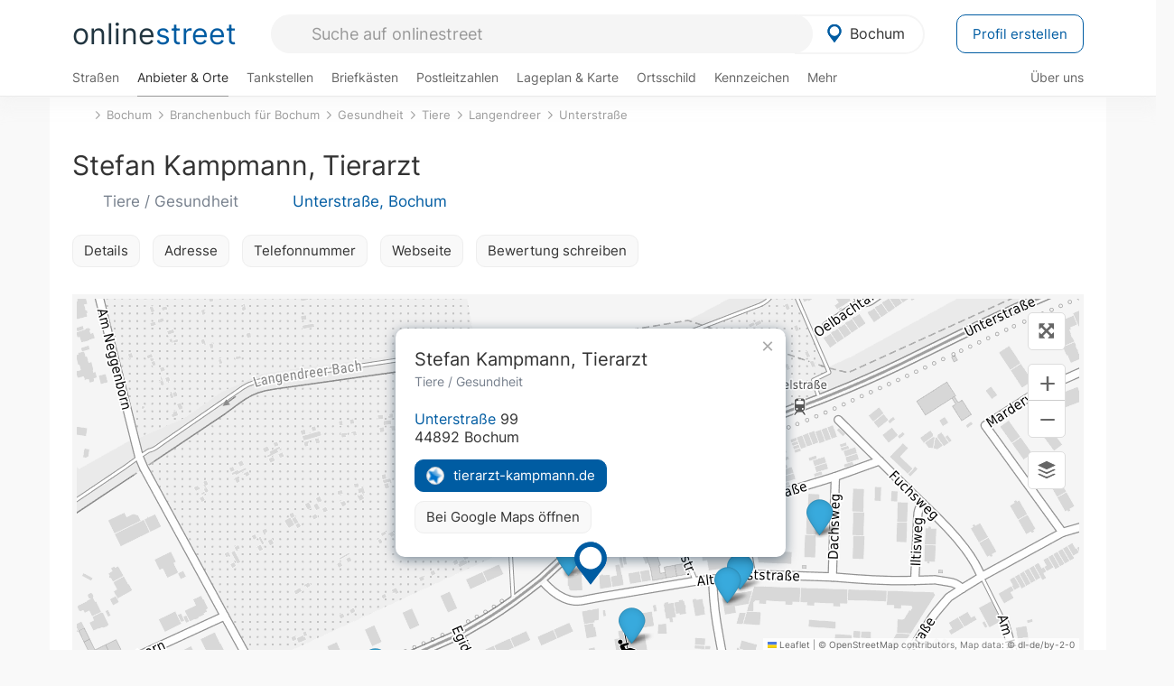

--- FILE ---
content_type: text/html; charset=utf-8
request_url: https://onlinestreet.de/450572-stefan-kampmann-tierarzt
body_size: 23950
content:
<!DOCTYPE html><html dir="ltr" lang="de"> <head> <meta charset="UTF-8"> <link href="//fundingchoicesmessages.google.com" rel="preconnect dns-prefetch" crossorigin><script>(function(){
'use strict';var g=function(a){var b=0;return function(){return b<a.length?{done:!1,value:a[b++]}:{done:!0}}},l=this||self,m=/^[\w+/_-]+[=]{0,2}$/,p=null,q=function(){},r=function(a){var b=typeof a;if("object"==b)if(a){if(a instanceof Array)return"array";if(a instanceof Object)return b;var c=Object.prototype.toString.call(a);if("[object Window]"==c)return"object";if("[object Array]"==c||"number"==typeof a.length&&"undefined"!=typeof a.splice&&"undefined"!=typeof a.propertyIsEnumerable&&!a.propertyIsEnumerable("splice"))return"array";
if("[object Function]"==c||"undefined"!=typeof a.call&&"undefined"!=typeof a.propertyIsEnumerable&&!a.propertyIsEnumerable("call"))return"function"}else return"null";else if("function"==b&&"undefined"==typeof a.call)return"object";return b},u=function(a,b){function c(){}c.prototype=b.prototype;a.prototype=new c;a.prototype.constructor=a};var v=function(a,b){Object.defineProperty(l,a,{configurable:!1,get:function(){return b},set:q})};var y=function(a,b){this.b=a===w&&b||"";this.a=x},x={},w={};var aa=function(a,b){a.src=b instanceof y&&b.constructor===y&&b.a===x?b.b:"type_error:TrustedResourceUrl";if(null===p)b:{b=l.document;if((b=b.querySelector&&b.querySelector("script[nonce]"))&&(b=b.nonce||b.getAttribute("nonce"))&&m.test(b)){p=b;break b}p=""}b=p;b&&a.setAttribute("nonce",b)};var z=function(){return Math.floor(2147483648*Math.random()).toString(36)+Math.abs(Math.floor(2147483648*Math.random())^+new Date).toString(36)};var A=function(a,b){b=String(b);"application/xhtml+xml"===a.contentType&&(b=b.toLowerCase());return a.createElement(b)},B=function(a){this.a=a||l.document||document};B.prototype.appendChild=function(a,b){a.appendChild(b)};var C=function(a,b,c,d,e,f){try{var k=a.a,h=A(a.a,"SCRIPT");h.async=!0;aa(h,b);k.head.appendChild(h);h.addEventListener("load",function(){e();d&&k.head.removeChild(h)});h.addEventListener("error",function(){0<c?C(a,b,c-1,d,e,f):(d&&k.head.removeChild(h),f())})}catch(n){f()}};var ba=l.atob("aHR0cHM6Ly93d3cuZ3N0YXRpYy5jb20vaW1hZ2VzL2ljb25zL21hdGVyaWFsL3N5c3RlbS8xeC93YXJuaW5nX2FtYmVyXzI0ZHAucG5n"),ca=l.atob("WW91IGFyZSBzZWVpbmcgdGhpcyBtZXNzYWdlIGJlY2F1c2UgYWQgb3Igc2NyaXB0IGJsb2NraW5nIHNvZnR3YXJlIGlzIGludGVyZmVyaW5nIHdpdGggdGhpcyBwYWdlLg=="),da=l.atob("RGlzYWJsZSBhbnkgYWQgb3Igc2NyaXB0IGJsb2NraW5nIHNvZnR3YXJlLCB0aGVuIHJlbG9hZCB0aGlzIHBhZ2Uu"),ea=function(a,b,c){this.b=a;this.f=new B(this.b);this.a=null;this.c=[];this.g=!1;this.i=b;this.h=c},F=function(a){if(a.b.body&&!a.g){var b=
function(){D(a);l.setTimeout(function(){return E(a,3)},50)};C(a.f,a.i,2,!0,function(){l[a.h]||b()},b);a.g=!0}},D=function(a){for(var b=G(1,5),c=0;c<b;c++){var d=H(a);a.b.body.appendChild(d);a.c.push(d)}b=H(a);b.style.bottom="0";b.style.left="0";b.style.position="fixed";b.style.width=G(100,110).toString()+"%";b.style.zIndex=G(2147483544,2147483644).toString();b.style["background-color"]=I(249,259,242,252,219,229);b.style["box-shadow"]="0 0 12px #888";b.style.color=I(0,10,0,10,0,10);b.style.display=
"flex";b.style["justify-content"]="center";b.style["font-family"]="Arial";c=H(a);c.style.width=G(80,85).toString()+"%";c.style.maxWidth=G(750,775).toString()+"px";c.style.margin="24px";c.style.display="flex";c.style["align-items"]="flex-start";c.style["justify-content"]="center";d=A(a.f.a,"IMG");d.className=z();d.src=ba;d.style.height="24px";d.style.width="24px";d.style["padding-right"]="16px";var e=H(a),f=H(a);f.style["font-weight"]="bold";f.textContent=ca;var k=H(a);k.textContent=da;J(a,
e,f);J(a,e,k);J(a,c,d);J(a,c,e);J(a,b,c);a.a=b;a.b.body.appendChild(a.a);b=G(1,5);for(c=0;c<b;c++)d=H(a),a.b.body.appendChild(d),a.c.push(d)},J=function(a,b,c){for(var d=G(1,5),e=0;e<d;e++){var f=H(a);b.appendChild(f)}b.appendChild(c);c=G(1,5);for(d=0;d<c;d++)e=H(a),b.appendChild(e)},G=function(a,b){return Math.floor(a+Math.random()*(b-a))},I=function(a,b,c,d,e,f){return"rgb("+G(Math.max(a,0),Math.min(b,255)).toString()+","+G(Math.max(c,0),Math.min(d,255)).toString()+","+G(Math.max(e,0),Math.min(f,
255)).toString()+")"},H=function(a){a=A(a.f.a,"DIV");a.className=z();return a},E=function(a,b){0>=b||null!=a.a&&0!=a.a.offsetHeight&&0!=a.a.offsetWidth||(fa(a),D(a),l.setTimeout(function(){return E(a,b-1)},50))},fa=function(a){var b=a.c;var c="undefined"!=typeof Symbol&&Symbol.iterator&&b[Symbol.iterator];b=c?c.call(b):{next:g(b)};for(c=b.next();!c.done;c=b.next())(c=c.value)&&c.parentNode&&c.parentNode.removeChild(c);a.c=[];(b=a.a)&&b.parentNode&&b.parentNode.removeChild(b);a.a=null};var ia=function(a,b,c,d,e){var f=ha(c),k=function(n){n.appendChild(f);l.setTimeout(function(){f?(0!==f.offsetHeight&&0!==f.offsetWidth?b():a(),f.parentNode&&f.parentNode.removeChild(f)):a()},d)},h=function(n){document.body?k(document.body):0<n?l.setTimeout(function(){h(n-1)},e):b()};h(3)},ha=function(a){var b=document.createElement("div");b.className=a;b.style.width="1px";b.style.height="1px";b.style.position="absolute";b.style.left="-10000px";b.style.top="-10000px";b.style.zIndex="-10000";return b};var K={},L=null;var M=function(){},N="function"==typeof Uint8Array,O=function(a,b){a.b=null;b||(b=[]);a.j=void 0;a.f=-1;a.a=b;a:{if(b=a.a.length){--b;var c=a.a[b];if(!(null===c||"object"!=typeof c||Array.isArray(c)||N&&c instanceof Uint8Array)){a.g=b-a.f;a.c=c;break a}}a.g=Number.MAX_VALUE}a.i={}},P=[],Q=function(a,b){if(b<a.g){b+=a.f;var c=a.a[b];return c===P?a.a[b]=[]:c}if(a.c)return c=a.c[b],c===P?a.c[b]=[]:c},R=function(a,b,c){a.b||(a.b={});if(!a.b[c]){var d=Q(a,c);d&&(a.b[c]=new b(d))}return a.b[c]};
M.prototype.h=N?function(){var a=Uint8Array.prototype.toJSON;Uint8Array.prototype.toJSON=function(){var b;void 0===b&&(b=0);if(!L){L={};for(var c="ABCDEFGHIJKLMNOPQRSTUVWXYZabcdefghijklmnopqrstuvwxyz0123456789".split(""),d=["+/=","+/","-_=","-_.","-_"],e=0;5>e;e++){var f=c.concat(d[e].split(""));K[e]=f;for(var k=0;k<f.length;k++){var h=f[k];void 0===L[h]&&(L[h]=k)}}}b=K[b];c=[];for(d=0;d<this.length;d+=3){var n=this[d],t=(e=d+1<this.length)?this[d+1]:0;h=(f=d+2<this.length)?this[d+2]:0;k=n>>2;n=(n&
3)<<4|t>>4;t=(t&15)<<2|h>>6;h&=63;f||(h=64,e||(t=64));c.push(b[k],b[n],b[t]||"",b[h]||"")}return c.join("")};try{return JSON.stringify(this.a&&this.a,S)}finally{Uint8Array.prototype.toJSON=a}}:function(){return JSON.stringify(this.a&&this.a,S)};var S=function(a,b){return"number"!==typeof b||!isNaN(b)&&Infinity!==b&&-Infinity!==b?b:String(b)};M.prototype.toString=function(){return this.a.toString()};var T=function(a){O(this,a)};u(T,M);var U=function(a){O(this,a)};u(U,M);var ja=function(a,b){this.c=new B(a);var c=R(b,T,5);c=new y(w,Q(c,4)||"");this.b=new ea(a,c,Q(b,4));this.a=b},ka=function(a,b,c,d){b=new T(b?JSON.parse(b):null);b=new y(w,Q(b,4)||"");C(a.c,b,3,!1,c,function(){ia(function(){F(a.b);d(!1)},function(){d(!0)},Q(a.a,2),Q(a.a,3),Q(a.a,1))})};var la=function(a,b){V(a,"internal_api_load_with_sb",function(c,d,e){ka(b,c,d,e)});V(a,"internal_api_sb",function(){F(b.b)})},V=function(a,b,c){a=l.btoa(a+b);v(a,c)},W=function(a,b,c){for(var d=[],e=2;e<arguments.length;++e)d[e-2]=arguments[e];e=l.btoa(a+b);e=l[e];if("function"==r(e))e.apply(null,d);else throw Error("API not exported.");};var X=function(a){O(this,a)};u(X,M);var Y=function(a){this.h=window;this.a=a;this.b=Q(this.a,1);this.f=R(this.a,T,2);this.g=R(this.a,U,3);this.c=!1};Y.prototype.start=function(){ma();var a=new ja(this.h.document,this.g);la(this.b,a);na(this)};
var ma=function(){var a=function(){if(!l.frames.googlefcPresent)if(document.body){var b=document.createElement("iframe");b.style.display="none";b.style.width="0px";b.style.height="0px";b.style.border="none";b.style.zIndex="-1000";b.style.left="-1000px";b.style.top="-1000px";b.name="googlefcPresent";document.body.appendChild(b)}else l.setTimeout(a,5)};a()},na=function(a){var b=Date.now();W(a.b,"internal_api_load_with_sb",a.f.h(),function(){var c;var d=a.b,e=l[l.btoa(d+"loader_js")];if(e){e=l.atob(e);
e=parseInt(e,10);d=l.btoa(d+"loader_js").split(".");var f=l;d[0]in f||"undefined"==typeof f.execScript||f.execScript("var "+d[0]);for(;d.length&&(c=d.shift());)d.length?f[c]&&f[c]!==Object.prototype[c]?f=f[c]:f=f[c]={}:f[c]=null;c=Math.abs(b-e);c=1728E5>c?0:c}else c=-1;0!=c&&(W(a.b,"internal_api_sb"),Z(a,Q(a.a,6)))},function(c){Z(a,c?Q(a.a,4):Q(a.a,5))})},Z=function(a,b){a.c||(a.c=!0,a=new l.XMLHttpRequest,a.open("GET",b,!0),a.send())};(function(a,b){l[a]=function(c){for(var d=[],e=0;e<arguments.length;++e)d[e-0]=arguments[e];l[a]=q;b.apply(null,d)}})("__d3lUW8vwsKlB__",function(a){"function"==typeof window.atob&&(a=window.atob(a),a=new X(a?JSON.parse(a):null),(new Y(a)).start())});}).call(this);
window.__d3lUW8vwsKlB__("[base64]");</script><script> function cmp_ui_additionals() {   var el = document.querySelector('.fc-stacks.fc-dialog-restricted-content'), elChild = '<p class="intro">Wir bieten ein kostenloses, werbefinanziertes Online-Angebot und verwenden Cookies für:</p>'; el.insertAdjacentHTML('afterbegin', elChild);  var el = document.querySelector('.fc-consent-root .fc-dialog-container .fc-dialog.fc-choice-dialog'), elChild = '<div class="fc-footer-imprint"><a href="https://onlinestreet.de/impressum#nutzungsbedingungen">Datenschutzerklärung</a><a href="https://onlinestreet.de/impressum#impressum">Impressum</a></div>'; el.insertAdjacentHTML('beforeend', elChild); }   window.dataLayer = window.dataLayer || []; function gtag(){dataLayer.push(arguments);} var ga_loaded = false;  function cmp_load_ga() {  ga_loaded = true; setTimeout(() => { }, 1000);  var ga4script = document.createElement("script"); ga4script.async = true; ga4script.src = "https://www.googletagmanager.com/gtag/js?id=G-FE6V3NCVGF"; document.getElementsByTagName("head")[0].appendChild(ga4script, document.getElementsByTagName("head")[0]); window.dataLayer = window.dataLayer || []; gtag('js', new Date()); gtag('config', 'G-FE6V3NCVGF', { 'content_group':'branchenbuch_detail', });   } function cmp_show_ads_after_consent() {   (adsbygoogle=window.adsbygoogle||[]).pauseAdRequests=0;   } function cmp_change_ads(tcData) { var MeasureContentPerformance = tcData.purpose.consents[8] || false; var hasDeviceStorageAndAccessConsent = tcData.purpose.consents[1] || false; var BasicAds = tcData.purpose.consents[2] || false; if ( hasDeviceStorageAndAccessConsent && BasicAds ) {  (adsbygoogle=window.adsbygoogle||[]).pauseAdRequests=0; if ( MeasureContentPerformance ) {  } } else { if ( MeasureContentPerformance ) {  }  var ads = document.querySelectorAll('.adsbygoogle'), i = 0, l = ads.length; for (i; i < l; i++) { ads[i].style.display = 'none'; } $(function() {  $('.ad-col-left').toggle();  if ( $('.content-col').hasClass('col-md-7') ) {  $('.content-col').removeClass('col-md-7').addClass('col-md-9'); } else if ( $('.content-col').hasClass('col-md-10') ) {  $('.content-col').removeClass('col-md-10').addClass('col-md-12'); } }); } }  function update_gtag_consent(tcData) {  gtag('consent', 'update', { 'ad_user_data': tcData.purpose.consents[3] ? 'granted' : 'denied', 'ad_personalization': tcData.purpose.consents[4] ? 'granted' : 'denied', 'ad_storage': tcData.purpose.consents[1] ? 'granted' : 'denied', 'analytics_storage': tcData.purpose.consents[8] ? 'granted' : 'denied' }); } var check_tcfapi = window.setInterval(function() { typeof __tcfapi === 'function' ? (window.clearInterval(check_tcfapi), __tcfapi('addEventListener', 2, function(tcData, success) { if ( tcData.eventStatus === 'cmpuishown' ) {  cmp_ui_additionals();   gtag('consent', 'default', { 'ad_storage': 'denied', 'ad_user_data': 'denied', 'ad_personalization': 'denied', 'analytics_storage': 'denied', 'wait_for_update': 500 }); } if (tcData.eventStatus === 'tcloaded' || tcData.eventStatus === 'useractioncomplete') {  if ( ! tcData.gdprApplies ) {  cmp_show_ads_after_consent(); cmp_load_ga(); } else {   var MeasureContentPerformance = tcData.purpose.consents[8] || false; if ( MeasureContentPerformance ) { cmp_load_ga(); }   var hasDeviceStorageAndAccessConsent = tcData.purpose.consents[1] || false;  if (hasDeviceStorageAndAccessConsent) {  var hasGoogleAdvertisingProductsConsent = tcData.vendor.consents[755] || false;  if ( hasGoogleAdvertisingProductsConsent ) {  cmp_show_ads_after_consent(); } else { cmp_change_ads(tcData); } } else { cmp_change_ads(tcData); } } update_gtag_consent(tcData); } })) : null ; }, 50); </script> <link href="//cdn.onlinestreet.de" rel="preconnect dns-prefetch" crossorigin> <link href="//cdnjs.cloudflare.com" rel="preconnect dns-prefetch" crossorigin>  <link href="//pagead2.googlesyndication.com" rel="preconnect dns-prefetch" crossorigin> <link href="//googleads.g.doubleclick.net" rel="preconnect dns-prefetch" crossorigin> <link href="//ad.doubleclick.net" rel="preconnect dns-prefetch" crossorigin> <link href="//static.doubleclick.net" rel="preconnect dns-prefetch" crossorigin> <link href="//adservice.google.de" rel="preconnect dns-prefetch" crossorigin> <link href="//adservice.google.com" rel="preconnect dns-prefetch" crossorigin> <title>Stefan Kampmann, Tierarzt in Bochum: Tiere, Gesundheit tierarzt-kampmann.de</title> <meta name="description" content="Die Kleintierpraxis stellt sich und ihre Leistungen vor und informiert über Sprechzeiten und Gesundheits-Checks. Tiere im Branchenbuch für Bochum: Stefan Kampmann, Tierarzt."> <meta name="robots" content="index,follow,max-image-preview:large"> <link rel="canonical" href="https://onlinestreet.de/450572-stefan-kampmann-tierarzt"> <link rel="manifest" href="https://cdn.onlinestreet.de/img/favicon/site.webmanifest.json.php"> <link rel="icon" type="image/png" href="https://cdn.onlinestreet.de/img/favicon/favicon-96x96.png" sizes="96x96" /> <link rel="icon" type="image/svg+xml" href="https://cdn.onlinestreet.de/img/favicon/favicon.svg" /> <link rel="shortcut icon" href="https://cdn.onlinestreet.de/img/favicon/favicon.ico" /> <link rel="apple-touch-icon" sizes="180x180" href="https://cdn.onlinestreet.de/img/favicon/apple-touch-icon.png" /> <meta name="apple-mobile-web-app-title" content="onlinestreet" /> <meta name="theme-color" content="#005CA2"> <meta name="viewport" content="width=device-width, initial-scale=1.0"/>  <link rel="preload" as="style" href="https://cdnjs.cloudflare.com/ajax/libs/twitter-bootstrap/3.4.1/css/bootstrap.min.css" /> <link rel="preload" as="script" href="https://cdnjs.cloudflare.com/ajax/libs/twitter-bootstrap/3.4.1/js/bootstrap.min.js" /> <link rel="preload" as="script" href="https://cdnjs.cloudflare.com/ajax/libs/jquery/1.12.4/jquery.min.js" />  <link rel="stylesheet" href="https://cdnjs.cloudflare.com/ajax/libs/twitter-bootstrap/3.4.1/css/bootstrap.min.css" />     <link rel="preload" as="style" href="https://cdn.onlinestreet.de/lib/styles.min.css?v=OS41Mg==" /><link rel="stylesheet" type="text/css" href="https://cdn.onlinestreet.de/lib/styles.min.css?v=OS41Mg==" />  <link rel="preload" href="//cdn.onlinestreet.de/lib/fonts/google/inter-v13-latin-regular.woff2" as="font" type="font/woff2" crossorigin> <link rel="preload" href="//cdn.onlinestreet.de/lib/fonts/google/inter-v13-latin-500.woff2" as="font" type="font/woff2" crossorigin> <link rel="preload" href="//cdn.onlinestreet.de/lib/fonts/google/inter-v13-latin-600.woff2" as="font" type="font/woff2" crossorigin> <link rel="preload" href="//cdn.onlinestreet.de/lib/fonts/google/inter-v13-latin-300.woff2" as="font" type="font/woff2" crossorigin> <link rel="preload" href="//cdn.onlinestreet.de/lib/fonts/fontawesome-free-7.1.0-web/webfonts/fa-solid-900.woff2" as="font" type="font/woff2" crossorigin>    <link rel="preload" as="image" href="https://cdn.onlinestreet.de/img/logo/marker.svg" />  <meta property="og:title" content="Stefan Kampmann, Tierarzt in Bochum: Tiere, Gesundheit tierarzt-kampmann.de"/> <meta property="og:site_name" content="onlinestreet.de"/> <meta property="og:description" content="Die Kleintierpraxis stellt sich und ihre Leistungen vor und informiert über Sprechzeiten und Gesundheits-Checks. Tiere im Branchenbuch für Bochum: Stefan Kampmann, Tierarzt." /> <meta property="og:type" content="website"/> <meta property="og:url" content="https://onlinestreet.de/450572-stefan-kampmann-tierarzt"/> <meta property="og:image" content="https://cdn.onlinestreet.de/img/webseiten/browsershots/450572-desktop.jpg"/> <meta property="og:image:width" content="600"/> <meta property="og:image:height" content="384"/> <meta name="twitter:card" content="summary_large_image"/> <meta name="twitter:title" content="Stefan Kampmann, Tierarzt in Bochum: Tiere, Gesundheit tierarzt-kampmann.de"/> <meta name="twitter:description" content="Die Kleintierpraxis stellt sich und ihre Leistungen vor und informiert über Sprechzeiten und Gesundheits-Checks. Tiere im Branchenbuch für Bochum: Stefan Kampmann, Tierarzt."/> <meta name="twitter:image" content="https://cdn.onlinestreet.de/img/webseiten/browsershots/450572-desktop.jpg"/> <meta property="twitter:url" content="https://onlinestreet.de/450572-stefan-kampmann-tierarzt"/> <meta name="twitter:site" content="@onlinestreet_de"/> <meta name="twitter:creator" content="@onlinestreet_de"/> <script async src="https://pagead2.googlesyndication.com/pagead/js/adsbygoogle.js?client=ca-pub-1229119852267723" crossorigin="anonymous"></script> <script> (adsbygoogle = window.adsbygoogle||[]).pauseAdRequests=1; </script> </head> <body> <div class="loader loading"></div> <header> <nav class="navbar-fixed-top" id="globale-navigation"> <div class="navbar firstrow"> <div class="container flex-container"> <div class="flex" id="nav-logo"> <a class="onlinestreet-logo" href="https://onlinestreet.de/"> online<span>street</span> </a> </div> <div class="flex" id="nav-ortsauswahl"> <span id="navbar-ortsauswahl">  <img width="24" height="24" src="https://cdn.onlinestreet.de/img/logo/marker.svg" alt="Bochum erkunden" />Bochum </span> <span id="mobile-search-close">×</span> <div class="ortsauswahl-dropdown hidden"></div> </div> <div class="flex" id="nav-suche"> <div id="mobile-menu-toggle"> <i class="fas fa-bars" aria-hidden="true"></i> </div> <form name="header_search" method="get" action="https://onlinestreet.de/suche/" class="form-inline" role="form"> <input type="hidden" name="pid" value="19" /> <input type="hidden" name="sid" value="246534" /> <input type="hidden" name="section" value="branchenbuch" /> <input required pattern=".{3,}" title="Mindestens drei Zeichen" name="q" type="text" class="form-control autocomplete-header-search" data-section="branchenbuch" data-ort="Bochum" data-pid="19" data-sid="246534" autocomplete="os-header-suche" placeholder="Suche auf onlinestreet" /> </form> <i class="fas fa-search"></i> </div> <div class="flex" id="nav-neuer-eintrag"> <a href="https://onlinestreet.de/branchenbuch/profil/" class="btn btn-primary-invert">Profil erstellen</a> </div> </div> </div> <div class="navbar secondrow initial hidden-xs hidden-sm"> <div class="container"> <ul class="linkstruktur"> <li class=" strassen-link"><a href="https://onlinestreet.de/strassen/in-Bochum.html">Straßen</a></li><li class="first active branchen-link"><a href="https://onlinestreet.de/Regional/Europa/Deutschland/Nordrhein-Westfalen/St%C3%A4dte_und_Gemeinden/B/Bochum.html">Anbieter & Orte</a></li><li class=""><a href="https://onlinestreet.de/tankstellen/bochum">Tankstellen</a></li><li class=""><a href="https://onlinestreet.de/briefkasten/Bochum/alle.html">Briefkästen</a></li><li class=""><a id="nav-postleitzahlen" href="https://onlinestreet.de/plz/Bochum.html">Postleitzahlen</a></li><li class=""><a href="https://onlinestreet.de/orte/bochum/karte">Lageplan & Karte</a></li><li class=""><a href="https://onlinestreet.de/strassen/ortsschild/Bochum.html">Ortsschild</a></li><li class=""><a href="https://onlinestreet.de/kennzeichen/BO">Kennzeichen</a></li><li class="dropdown "><a class="dropdown-toggle" href="#" role="button" id="dropdownMenuLink" data-toggle="dropdown" aria-haspopup="true" aria-expanded="false">Mehr <i class="fas fa-chevron-down color-silver ml5"></i></a> <ul class="dropdown-menu"> <li class=""><a class="dropdown-item" href="https://onlinestreet.de/bundesland/Bochum.html">In welchem Bundesland liegt Bochum?</a></li> <li class="subheading">Bochum-Langendreer</li><li><a class="dropdown-item" href="https://onlinestreet.de/orte/bochum/karte/Langendreer">Wo liegt Bochum-Langendreer?</a></li><li><a class="dropdown-item" href="https://onlinestreet.de/briefkasten/Bochum/Langendreer.html">Briefkasten in Bochum-Langendreer</a></li><li><a class="dropdown-item" href="https://onlinestreet.de/strassen/in-Bochum.Langendreer.html">Straßen in Bochum-Langendreer</a></li><li><a class="dropdown-item" href="https://onlinestreet.de/plz/Bochum.Langendreer.html">Postleitzahl(en) in Bochum-Langendreer</a></li><li><a class="dropdown-item" href="https://onlinestreet.de/strassen/ortsschild/Bochum.Langendreer.html">Ortsschild von Bochum-Langendreer</a></li> <li class="subheading">Weitere Services & Rechner</li> <li class=""> <a class="dropdown-item" href="https://onlinestreet.de/kennzeichen/"> Kennzeichen-Suche </a> </li> <li class=""> <a class="dropdown-item" href="https://onlinestreet.de/banken/iban/"> IBAN Rechner </a> </li> <li class=""> <a class="dropdown-item" href="https://onlinestreet.de/banken/iban-zu-bic/"> IBAN Prüfer </a> </li>  <li class="subheading">Tools & Generatoren</li> <li class=""> <a class="dropdown-item" href="https://onlinestreet.de/strassen/verkehrsschild/"> Verkehrsschilder </a> </li> <li class=""> <a class="dropdown-item" href="https://onlinestreet.de/strassen/ortsschild/generator.html"> Ortsschild Generator </a> </li> <li class=""> <a class="dropdown-item" href="https://onlinestreet.de/strassen/schild/generator.html"> Straßenschild Generator </a> </li> <li class=""> <a class="dropdown-item" href="https://onlinestreet.de/kennzeichen/generator"> Kennzeichen Generator </a> </li> </ul> </li> </ul> <ul class="linkstruktur navbar-right"> <li class=""><a title="Über uns" href="https://onlinestreet.de/ueber-uns">Über uns</a></li> </ul> </div> </div> <div class="mobile-menu hidden"> <div class="mobile-menu-content"> <span id="mobile-menu-close">&times;</span> <a class="mobile-menu-logo" href="https://onlinestreet.de/">online<span>street</span></a> <form name="mobile_search" method="get" action="https://onlinestreet.de/suche/" class="form-inline mobile-search" role="form"> <input type="hidden" name="pid" value="19" /> <input type="hidden" name="sid" value="246534" /> <input type="hidden" name="section" value="branchenbuch" /> <input required pattern=".{3,}" title="Mindestens drei Zeichen" name="q" type="text" class="form-control autocomplete-header-search" data-section="branchenbuch" data-ort="Bochum" data-pid="19" autocomplete="os-header-suche" placeholder="Suche auf onlinestreet" /> <i class="fas fa-search"></i> </form> <div class="row mt5"> <div class="col-xs-8 pr10 mb0"> <p class="lead mr0 mb15"> Dein Straßenverzeichnis, Branchenbuch und lokales Nachschlagewerk für <nobr class="overflow-ellipsis"><i class="fas fa-map-marker color-silver ml5 mr10"></i><a href="https://onlinestreet.de/orte/bochum">Bochum</a></nobr>. </p> </div> <div class="col-xs-4 pl0 mb0"> <a href="https://onlinestreet.de/orte/bochum"> <img class="img-responsive mt5" loading="lazy" src="https://onlinestreet.de/strassen/ortsschild/Bochum.png" alt="Bochum in Nordrhein-Westfalen" /> </a> </div> </div> <button class="anderen-ort-waehlen btn btn btn-sm btn-default mr10" title="Anderen Ort wählen">Ort ändern</button> <a class="btn btn-sm btn-default mr15" href="https://onlinestreet.de/ueber-uns" title="Über uns">Über uns</a> <div class="you-are-here">  <div class="row"> <div class="col-xs-9 mb0"> <a class="title" href="https://onlinestreet.de/Regional/Europa/Deutschland/Nordrhein-Westfalen/St%C3%A4dte_und_Gemeinden/B/Bochum.html"> Branchenbuch <small class="text-muted overflow-ellipsis">Interessante Anbieter & Orte in Bochum</small> </a> </div> <div class="col-xs-3 mb0"> <a href="https://onlinestreet.de/Regional/Europa/Deutschland/Nordrhein-Westfalen/St%C3%A4dte_und_Gemeinden/B/Bochum.html"> <img class="topic img-responsive" alt="Branchenbuch für Bochum" loading="lazy" src="https://cdn.onlinestreet.de/img/material-design/digitales-branchenbuch-200x200.jpg" width="200" height="200" /> </a> </div> </div> <small class="current-page-headline">Aktuelle Seite</small> <a class="current-page overflow-ellipsis" href="https://onlinestreet.de/450572-stefan-kampmann-tierarzt">Stefan Kampmann, Tierarzt in Bochum: Tiere, Gesundheit tierarzt-kampmann.de</a> <small class="relevant-page-headline">Übergeordnete Seiten</small> <a class="relevant-page btn btn-sm btn-default" href="https://onlinestreet.de/strassen/Unterstra%C3%9Fe.Bochum.246534.html">Unterstraße</a><a class="relevant-page btn btn-sm btn-default" href="https://onlinestreet.de/strassen/in-Bochum.Langendreer.html">Langendreer</a><a class="relevant-page btn btn-sm btn-default" href="https://onlinestreet.de/Regional/Europa/Deutschland/Nordrhein-Westfalen/St%C3%A4dte_und_Gemeinden/B/Bochum/Gesundheit/Tiere.html">Tiere</a><a class="relevant-page btn btn-sm btn-default" href="https://onlinestreet.de/Regional/Europa/Deutschland/Nordrhein-Westfalen/St%C3%A4dte_und_Gemeinden/B/Bochum/Gesundheit.html">Gesundheit</a><a class="relevant-page btn btn-sm btn-default" href="https://onlinestreet.de/Regional/Europa/Deutschland/Nordrhein-Westfalen/St%C3%A4dte_und_Gemeinden/B/Bochum.html">Branchenbuch für Bochum</a><a class="relevant-page btn btn-sm btn-default" href="https://onlinestreet.de/orte/bochum">Bochum</a> </div>  <h4 class="mt40">Alle <strong>Services</strong> für <nobr class="overflow-ellipsis"><i class="fas fa-map-marker color-silver ml5 mr10"></i><a href="https://onlinestreet.de/orte/bochum">Bochum</a></nobr></h4> <div class="row mt20 pr15"> <div class="col-xs-4 m-service"> <a class="" href="https://onlinestreet.de/strassen/in-Bochum.html"> <img class="img-responsive" alt="Straßenverzeichnis für Bochum" loading="lazy" src="https://cdn.onlinestreet.de/img/material-design/strassenverzeichnis-kompass-200x200.jpg" width="200" height="200" /> <span>Straßen</span> <small>Wohnlage und <br class="visible-xs">Lebensqualität</small> </a> </div> <div class="col-xs-4 m-service"> <a class="active" href="https://onlinestreet.de/Regional/Europa/Deutschland/Nordrhein-Westfalen/St%C3%A4dte_und_Gemeinden/B/Bochum.html"> <img class="img-responsive" alt="Branchenbuch für Bochum" loading="lazy" src="https://cdn.onlinestreet.de/img/material-design/digitales-branchenbuch-200x200.jpg" width="200" height="200" /> <span>Anbieter & Orte</span> <small>Lokales <br class="visible-xs">Verzeichnis</small> </a> </div> <div class="col-xs-4 m-service"> <a class="" href="https://onlinestreet.de/tankstellen/bochum"> <img class="img-responsive" alt="Bochum: Tankstelle in der Nähe" loading="lazy" src="https://cdn.onlinestreet.de/img/material-design/tankstellen-200x200.jpg" width="200" height="200" /> <span>Tankstellen</span> <small>Günstig tanken <br class="visible-xs">in der Nähe</small> </a> </div> <div class="col-xs-4 m-service"> <a class="" href="https://onlinestreet.de/briefkasten/Bochum/alle.html"> <img class="img-responsive" alt="Briefkasten Standorte in Bochum finden" loading="lazy" src="https://cdn.onlinestreet.de/img/material-design/briefkasten-200x200.jpg" width="200" height="200" /> <span>Briefkästen</span> <small>Standorte und <br class="visible-xs">Leerungszeiten</small> </a> </div> <div class="col-xs-4 m-service"> <a class="" href="https://onlinestreet.de/plz/Bochum.html"> <img class="img-responsive" alt="Postleitzahlen Bochum" loading="lazy" src="https://cdn.onlinestreet.de/img/material-design/postleitzahlen-200x200.jpg" width="200" height="200" /> <span>Postleitzahlen</span> <small>PLZ und <br class="visible-xs">Ortsteile</small> </a> </div> <div class="col-xs-4 m-service"> <a class="" href="https://onlinestreet.de/orte/bochum/karte"> <img class="img-responsive" alt="Wo liegt Bochum?" loading="lazy" src="https://cdn.onlinestreet.de/img/material-design/lageplan-200x200.jpg" width="200" height="200" /> <span>Lageplan</span> <small>Wo liegt <br class="visible-xs">Bochum?</small> </a> </div> <div class="col-xs-4 m-service"> <a class="" href="https://onlinestreet.de/strassen/ortsschild/Bochum.html"> <img class="img-responsive" alt="Ortsschild von Bochum" loading="lazy" src="https://cdn.onlinestreet.de/img/material-design/ortsschild-200x200.jpg" width="200" height="200" /> <span>Ortsschild</span> <small>Generator und <br class="visible-xs">Download</small> </a> </div> <div class="col-xs-4 m-service"> <a class="" href="https://onlinestreet.de/kennzeichen/BO"> <img class="img-responsive" alt="Kennzeichen BO: Bochum" loading="lazy" src="https://cdn.onlinestreet.de/img/material-design/kennzeichen-individuell.php?kennzeichen=BO" width="200" height="200" /> <span>Kennzeichen</span> <small>Nummernschild <br class="visible-xs">BO</small> </a> </div> <div class="col-xs-4 m-service"> <a class="" href="https://onlinestreet.de/bundesland/Bochum.html"> <img class="img-responsive" alt="In welchem Bundesland liegt Bochum?" loading="lazy" src="https://cdn.onlinestreet.de/img/material-design/bundeslaender-200x200.jpg" width="200" height="200" /> <span>Bundesland</span> <small>In welchem <br class="visible-xs">Bundesland liegt Bochum?</small> </a> </div> <div class="col-xs-12 text-center pr0"> <a class="btn btn-primary mt15 mr15" href="https://onlinestreet.de/branchenbuch/profil/" title="Firma eintragen">Profil erstellen</a>  </div> </div> <h4><strong>Weitere Services</strong> für Deutschland</h4> <div class="row weitere pr15 mt15"> <div class="m-service"> <a href="https://onlinestreet.de/banken/iban/"> <img loading="lazy" src="https://cdn.onlinestreet.de/img/material-design/iban-rechner-200x200.jpg" width="50" height="50" alt="IBAN Rechner" /> <span>IBAN-Rechner & Prüfer</span> </a> </div> <div class="m-service"> <a href="https://onlinestreet.de/kennzeichen/"> <img loading="lazy" src="https://cdn.onlinestreet.de/img/material-design/kennzeichen-200x200.jpg" width="50" height="50" alt="KFZ Kennzeichen Suche" /> <span>Kennzeichen-Suche</span> </a> </div> <div class="m-service"> <a href="https://onlinestreet.de/kennzeichen/generator"> <img loading="lazy" src="https://cdn.onlinestreet.de/img/material-design/kennzeichen-generator-200x200.jpg" width="50" height="50" alt="Kennzeichen Generator" /> <span class="tl">Kennzeichen-Generator</span> </a> </div> <div class="m-service"> <a href="https://onlinestreet.de/strassen/verkehrsschild/"> <img loading="lazy" src="https://cdn.onlinestreet.de/img/material-design/verkehrsschilder-200x200.jpg" width="50" height="50" alt="Verkehrsschild gestalten" /> <span class="tl">Verkehrsschilder</span> </a> </div> <div class="m-service"> <a href="https://onlinestreet.de/strassen/ortsschild/generator.html"> <img loading="lazy" src="https://cdn.onlinestreet.de/img/material-design/ortsschild-200x200.jpg" width="50" height="50" alt="Ortsschild Generator" /> <span class="tl">Ortsschild-Generator</span> </a> </div> <div class="m-service"> <a href="https://onlinestreet.de/strassen/schild/generator.html"> <img loading="lazy" src="https://cdn.onlinestreet.de/img/material-design/strassenschild-200x200.jpg" width="50" height="50" alt="Straßenschild Generator" /> <span class="tl">Straßenschild-Generator</span> </a> </div> </div> <footer class="mobile-menu-imprint text-muted"> <p>onlinestreet <span class="pull-right">&copy; 2006 - 2026</span></p> <p> <a class="mr15" href="https://onlinestreet.de/ueber-uns">Über uns</a> <a href="https://onlinestreet.de/impressum"> <span class="mr15">Support</span> <span class="mr15">Nutzungsbedingungen</span> <span class="mr15">Datenschutz</span> <span class="mr15">Cookies</span> <span class="mr15">Credits / Quellen</span> <span class="mr15">Kontakt</span> <span class="mr15">Impressum</span> </a> </p> </footer> <footer class="hwd-footer"> <div class="row"> <div class="col-md-5"> <h6> <img alt="onlinestreet: Städte, Orte und Straßen" loading="lazy" src="https://hello-world.digital/assets/img/projects-hwd-footer/icon-magnify.svg" width="40" height="40" /> <small>Über onlinestreet</small> Erkunde Städte, Orte und Straßen </h6> <p> Neue Straßen entdecken und gute Anbieter in Deiner Region finden: Als digitales Straßen&shy;verzeichnis und Branchen&shy;buch für Deutschland bietet Dir onlinestreet viele nützliche Services und Tools für Deinen Alltag. </p> <ul> <li><i class="fas fa-smile"></i>Von und für Menschen wie Du und ich!</li> <li><i class="fas fa-smile"></i>100% echte Erfahrungsberichte und Bewertungen!</li> <li><i class="fas fa-smile"></i>Jeden Tag ein bisschen besser!</li> </ul> </div> <div class="col-md-5 col-md-offset-1"> <img alt="Hello World Digital" class="hwd-logo" loading="lazy" src="https://hello-world.digital/assets/img/projects-hwd-footer/hello-world-digital.svg" width="120" height="82" /> <p> Dies ist ein Portal von Hello World Digital. <br class="hidden-xs">Wir entwickeln digitale Tools und liefern <br class="hidden-xs">hilfreiche Informationen für Deinen Alltag. </p> <div class="hwd-icons"> <img loading="lazy" src="https://hello-world.digital/assets/img/projects-hwd-footer/icon-cocktail-01.svg" alt="Icon: Cocktail" width="32" height="35" /><img loading="lazy" src="https://hello-world.digital/assets/img/projects-hwd-footer/icon-handy.svg" alt="Icon: Handy" width="21" height="35" /><img loading="lazy" src="https://hello-world.digital/assets/img/projects-hwd-footer/icon-home.svg" alt="Icon: Home" width="35" height="35" /><img loading="lazy" src="https://hello-world.digital/assets/img/projects-hwd-footer/icon-science.svg" alt="Icon: Science" width="21" height="35" /><img loading="lazy" src="https://hello-world.digital/assets/img/projects-hwd-footer/icon-browser.svg" alt="Icon: Browser" width="35" height="27" /> </div> <a class="btn track-ga-event" data-action="Footer: Hello World Digital" data-label="Website-Link" href="https://hello-world.digital/de/" target="_blank" rel="noopener">hello-world.digital</a> </div> </div> </footer> </div></div> </nav> </header> <div class="breadcrumbs-container"> <div class="container section-container"> <ol class="breadcrumb" itemscope itemtype="http://schema.org/BreadcrumbList"> <li itemprop="itemListElement" itemscope itemtype="http://schema.org/ListItem"><a itemprop="item" href="https://onlinestreet.de/" title="Startseite"><i class="fas fa-home"></i><meta itemprop="name" content="Startseite" /><meta itemprop="position" content="1" /></li><li itemprop="itemListElement" itemscope itemtype="http://schema.org/ListItem"><a itemprop="item" href="https://onlinestreet.de/orte/bochum"><span itemprop="name">Bochum</span></a><meta itemprop="position" content="2" /></li><li itemprop="itemListElement" itemscope itemtype="http://schema.org/ListItem"><a itemprop="item" href="https://onlinestreet.de/Regional/Europa/Deutschland/Nordrhein-Westfalen/St%C3%A4dte_und_Gemeinden/B/Bochum.html"><span itemprop="name">Branchenbuch für Bochum</span></a><meta itemprop="position" content="3" /></li><li itemprop="itemListElement" itemscope itemtype="http://schema.org/ListItem"><a itemprop="item" href="https://onlinestreet.de/Regional/Europa/Deutschland/Nordrhein-Westfalen/St%C3%A4dte_und_Gemeinden/B/Bochum/Gesundheit.html"><span itemprop="name">Gesundheit</span></a><meta itemprop="position" content="4" /></li><li itemprop="itemListElement" itemscope itemtype="http://schema.org/ListItem"><a itemprop="item" href="https://onlinestreet.de/Regional/Europa/Deutschland/Nordrhein-Westfalen/St%C3%A4dte_und_Gemeinden/B/Bochum/Gesundheit/Tiere.html"><span itemprop="name">Tiere</span></a><meta itemprop="position" content="5" /></li><li itemprop="itemListElement" itemscope itemtype="http://schema.org/ListItem"><a itemprop="item" href="https://onlinestreet.de/strassen/in-Bochum.Langendreer.html"><span itemprop="name">Langendreer</span></a><meta itemprop="position" content="6" /></li><li itemprop="itemListElement" itemscope itemtype="http://schema.org/ListItem"><a itemprop="item" href="https://onlinestreet.de/strassen/Unterstra%C3%9Fe.Bochum.246534.html"><span itemprop="name">Unterstraße</span></a><meta itemprop="position" content="7" /></li><li class="active visible-xs-inline-block">Stefan Kampmann, Tierarzt in Bochum: Tiere, Gesundheit tierarzt-kampmann.de</li> </ol> </div> </div> <main class=""> <div class="container section-container"> <div class="row"> <div class="col-sm-12 content-col"> <!--google_ad_section_start--> <div class="webseiten-details" itemscope itemtype="https://schema.org/LocalBusiness"> <div class="webseiten-headline"> <h1 itemprop="name">Stefan Kampmann, Tierarzt</h1> <h2 class="webseiten-subheadline"><span class="subheadline-element"><i class="fas fa-paw color-silver mr10"></i>Tiere / Gesundheit</span><span class="subheadline-element location"><i class="fas fa-map-marker color-silver"></i><a href="#adresse" data-inpagelink="SubHeadline > Adresse">Unterstraße, Bochum</a></span></h2> </div> <p class="poi-detail-actions"> <a class="btn btn-sm btn-default mr10 mb15" href="#description">Details</a> <a class="btn btn-sm btn-default mr10 mb15" href="#adresse">Adresse</a> <a class="btn btn-sm btn-default mr10 mb15" href="#kontakt">Telefonnummer</a> <a class="btn btn-sm btn-default mr10 mb15" href="#webseite">Webseite</a> <button class="btn btn-sm btn-default mb15 erfahrungsbericht-verfassen" data-page-id="450572" data-link-type="branchenbuch-eintrag" data-toggle="modal" data-target="#erfahrungsbericht_verfassen_modal">Bewertung schreiben</button> </p> <div id="karte"> <div class="map_outer thumbnail poi_map_detail"> <div class="map lazy-map loading" id="map_514696730713"></div> </div> <script type="text/javascript"> function show_map_map_514696730713() { p_1 = L.marker([51.4697, 7.30701], {icon: L.AwesomeMarkers.icon({ icon: "paw", prefix: "fa", markerColor: "blue", iconColor: "white" }) }).bindPopup("<a href='https://onlinestreet.de/poi/YXNzampqNXZMYTFudzBBOVYxWFdTdz09' class='title'>Tierarztpraxis Stefan Kampmann</a><br><small class=\"text-muted\">Tierärzte / Tiere</small><br><br>Unterstraße 99<br>44892 Bochum"); p_2 = L.marker([51.4699, 7.30666], {icon: L.AwesomeMarkers.icon({ icon: "gas-pump", prefix: "fa", markerColor: "blue", iconColor: "white" }) }).bindPopup("<a href='https://onlinestreet.de/poi/eWZpVHg2S0R2SG9ET0JxN3hqWThPdz09' class='title'>Access Tankstelle</a><br><small class=\"text-muted\">Tankstellen / Autos</small><br><br>Unterstraße 100<br>44892 Bochum"); p_3 = L.marker([51.47, 7.30668], {icon: L.AwesomeMarkers.icon({ icon: "gas-pump", prefix: "fa", markerColor: "blue", iconColor: "white" }) }).bindPopup("<a href='https://onlinestreet.de/poi/b2o1V2lqS3BRbFArZ1hXb3NCdUtGZz09' class='title'>Total Access</a><br><small class=\"text-muted\">Tankstellen / Autos</small><br><br>Unterstraße 100<br>44892 Bochum"); p_4 = L.marker([51.4692, 7.30776], {icon: L.AwesomeMarkers.icon({ icon: "baby-carriage", prefix: "fa", markerColor: "blue", iconColor: "white" }) }).bindPopup("<a href='https://onlinestreet.de/poi/UUd4U2ljNFNsQkpVUWUyMVJqKzBEQT09' class='title'>Arche Noah</a><br><small class=\"text-muted\">Kindertagesstätten / Kindergärten</small><br><br>Alte Weststraße 27<br>44892 Bochum"); p_5 = L.marker([51.4706, 7.30723], {icon: L.AwesomeMarkers.icon({ icon: "dumbbell", prefix: "fa", markerColor: "blue", iconColor: "white" }) }).bindPopup("<a href='https://onlinestreet.de/poi/N3RvSjlFdE8zcFlLMzJ4ZmVCNkp0UT09' class='title'>ESV Langendreer West 20/28</a><br><small class=\"text-muted\">Fitnesscenter / Freizeit</small><br><br>Unterstraße 98<br>44892 Bochum"); p_6 = L.marker([51.4702, 7.3086], {icon: L.AwesomeMarkers.icon({ icon: "prescription-bottle-alt", prefix: "fa", markerColor: "blue", iconColor: "white" }) }).bindPopup("<a href='https://onlinestreet.de/poi/Q3EzUjQ2ekRjSmRNbEo2TENLZlcxZz09' class='title'>Elefanten-Apotheke</a><br><small class=\"text-muted\">Apotheken / Gesundheit</small><br><br>Unterstr. 91<br>44892 Bochum"); p_7 = L.marker([51.4695, 7.3089], {icon: L.AwesomeMarkers.icon({ icon: "utensils", prefix: "fa", markerColor: "blue", iconColor: "white" }) }).bindPopup("<a href='https://onlinestreet.de/poi/cUVxY2RkY1d6emg2K01UY3EzVDhtZz09' class='title'>Bojahr’s</a><br><small class=\"text-muted\">Deutsche Küche / Restaurants und Lokale</small><br><br>Alte Weststraße 15<br>44892 Bochum"); p_8 = L.marker([51.4704, 7.30836], {icon: L.AwesomeMarkers.icon({ icon: "user-md", prefix: "fa", markerColor: "blue", iconColor: "white" }) }).bindPopup("<a href='https://onlinestreet.de/poi/ZFI5RXYyUExMYisyZXV2M2w5eGk0dz09' class='title'>Orthopädische Gemeinschaftspraxen (ogp)</a><br><small class=\"text-muted\">Ärzte / Gesundheit</small><br><br>Unterstraße 91<br>44892 Bochum"); p_9 = L.marker([51.4704, 7.30837], {icon: L.AwesomeMarkers.icon({ icon: "user-md", prefix: "fa", markerColor: "blue", iconColor: "white" }) }).bindPopup("<a href='https://onlinestreet.de/poi/YlBZMWZXS1dSZHZHRWJUWFFPbEQ5QT09' class='title'>Dr. med. Michaela Schneiders</a><br><small class=\"text-muted\">Ärzte / Gesundheit</small><br><br>Unterstraße 91<br>44892 Bochum"); p_10 = L.marker([51.4704, 7.30837], {icon: L.AwesomeMarkers.icon({ icon: "tooth", prefix: "fa", markerColor: "blue", iconColor: "white" }) }).bindPopup("<a href='https://onlinestreet.de/poi/Ri9WZ2l3Vk1EMjB1a0RYRmE3THJZQT09' class='title'>DENTEC</a><br><small class=\"text-muted\">Zahnersatz / Laden (Geschäft)</small><br><br>Unterstraße 91<br>44892 Bochum"); p_11 = L.marker([51.4703, 7.30856], {icon: L.AwesomeMarkers.icon({ icon: "tooth", prefix: "fa", markerColor: "blue", iconColor: "white" }) }).bindPopup("<a href='https://onlinestreet.de/poi/d3dUTG9rNkFoazNtdFBQWXZKc2ZOZz09' class='title'>Matthias Schäfer</a><br><small class=\"text-muted\">Zahnärzte / Ärzte</small><br><br>Unterstraße 91<br>44892 Bochum"); p_12 = L.marker([51.4703, 7.30863], {icon: L.AwesomeMarkers.icon({ icon: "money-bill-alt", prefix: "fa", markerColor: "blue", iconColor: "white" }) }).bindPopup("<a href='https://onlinestreet.de/poi/dkptclBGcWJxamVoOExQekJrU2duUT09' class='title'>Volksbank Bochum Witten eG, Filiale Bochum-Ost</a><br><small class=\"text-muted\">Geldautomaten / Währungen</small><br><br>Unterstraße 91<br>44892 Bochum"); p_13 = L.marker([51.4703, 7.30864], {icon: L.AwesomeMarkers.icon({ icon: "utensils", prefix: "fa", markerColor: "blue", iconColor: "white" }) }).bindPopup("<a href='https://onlinestreet.de/poi/SEF0NjFVelA4MlowZllURXl0WFZTQT09' class='title'>Titanic Foodservice</a><br><small class=\"text-muted\">Essenbringdienste / Lieferservice</small><br><br>Unterstraße 91<br>44892 Bochum"); p_14 = L.marker([51.4696, 7.30905], {icon: L.AwesomeMarkers.icon({ icon: "cut", prefix: "fa", markerColor: "blue", iconColor: "white" }) }).bindPopup("<a href='https://onlinestreet.de/poi/Z05KcTNWeWFlNy8zbE1vWXZBL01XQT09' class='title'>HairLine</a><br><small class=\"text-muted\">Friseursalons / Laden (Geschäft)</small><br><br>Alte Weststraße 15<br>44892 Bochum"); p_15 = L.marker([51.4704, 7.30856], {icon: L.AwesomeMarkers.icon({ icon: "prescription-bottle-alt", prefix: "fa", markerColor: "blue", iconColor: "white" }) }).bindPopup("<a href='https://onlinestreet.de/poi/Myt0YkpQR3R1aytncUJJVU9pbzJ3UT09' class='title'>Elefanten-Apotheke</a><br><small class=\"text-muted\">Apotheken / Gesundheit</small><br><br>Unterstraße 91<br>44892 Bochum"); p_16 = L.marker([51.4703, 7.30877], {icon: L.AwesomeMarkers.icon({ icon: "pills", prefix: "fa", markerColor: "blue", iconColor: "white" }) }).bindPopup("<a href='https://onlinestreet.de/poi/NzJSemQ1ck9Ca0hMYm5OSWc0aTlXUT09' class='title'>Schock</a><br><small class=\"text-muted\">Arzneimittel / Laden (Geschäft)</small><br><br>Unterstraße 91<br>44892 Bochum"); p_17 = L.marker([51.4704, 7.30866], {icon: L.AwesomeMarkers.icon({ icon: "utensils", prefix: "fa", markerColor: "blue", iconColor: "white" }) }).bindPopup("<a href='https://onlinestreet.de/poi/clVJR1llN24rUTRrdGJQRHRWN2FzUT09' class='title'>Mr. Taco</a><br><small class=\"text-muted\">Mexikanisch / Restaurants und Lokale</small><br><br>Unterstraße 91<br>44892 Bochum"); p_18 = L.marker([51.4704, 7.30878], {icon: L.AwesomeMarkers.icon({ icon: "user-md", prefix: "fa", markerColor: "blue", iconColor: "white" }) }).bindPopup("<a href='https://onlinestreet.de/poi/YmdrNTRvMUlvYmF2b0JwdFFNY0Zwdz09' class='title'>Dr. med. Rasche</a><br><small class=\"text-muted\">Ärzte / Gesundheit</small><br><br>Unterstraße 91<br>44892 Bochum"); p_19 = L.marker([51.4689, 7.30472], {icon: L.AwesomeMarkers.icon({ icon: "utensils", prefix: "fa", markerColor: "blue", iconColor: "white" }) }).bindPopup("<a href='https://onlinestreet.de/poi/SE1mMThyQkRKc3ZxVHVRbXRqdkQ3QT09' class='title'>Monas Imbiss</a><br><small class=\"text-muted\">Deutsch / Fast Food</small><br><br>Unterstraße 113<br>44892 Bochum"); p_20 = L.marker([51.47, 7.31], {icon: L.AwesomeMarkers.icon({ icon: "train", prefix: "fa", markerColor: "blue", iconColor: "white" }) }).bindPopup("<a href='https://onlinestreet.de/poi/SHdLVVlIREFYU20yNUhqOHhYU054UT09' class='title'>Bochum-Langendreer</a><br><small class=\"text-muted\">Bahnhöfe</small><br><br>Hauptstr.144 <br>44892 Bochum"); var poi_markers = L.featureGroup([p_1,p_2,p_3,p_4,p_5,p_6,p_7,p_8,p_9,p_10,p_11,p_12,p_13,p_14,p_15,p_16,p_17,p_18,p_19,p_20]); w_i_1 = L.icon({ iconUrl: "https://upload.wikimedia.org/wikipedia/commons/thumb/5/5a/Bochum-Ost-altebahnhofstra%C3%9Fe-197239.jpg/64px-Bochum-Ost-altebahnhofstra%C3%9Fe-197239.jpg", iconSize: [50, 67], iconAnchor: [25, 33], popupAnchor: [0, 0], className: "btn-default" }); w_m_1 = L.marker([51.4746, 7.30736], {icon: w_i_1}).bindPopup("<div class='title'>Lutherkirche (Bochum-Langendreer)</div><img class=\"thumbnail pull-right mb0 mt10 ml5 mr-10\" src=\"https://upload.wikimedia.org/wikipedia/commons/thumb/5/5a/Bochum-Ost-altebahnhofstra%C3%9Fe-197239.jpg/128px-Bochum-Ost-altebahnhofstra%C3%9Fe-197239.jpg\" width=\"100\" /><p>Die ehemalige evangelische Lutherkirche ist ein denkmalgeschütztes Kirchengebäude in Bochum-Langendreer in Nordrhein-Westfalen. Die Kirche wurde 2012 ...</p><p><a class=\"btn btn-sm btn-primary track-ga-event\" data-action=\"POI > Detail > Map\" data-label=\"Details bei NearbyWiki\" href=\"https://de.nearbywiki.org/detail/12004478\" target=\"_blank\">Details bei NearbyWiki</a></p><p><a class=\"btn btn-sm btn-primary track-ga-event\" data-action=\"POI > Detail > Map\" data-label=\"Position bei Google Maps\" href=\"https://maps.google.de/maps?q=51.4746, 7.30736\" target=\"_blank\">Position bei Google Maps</a></p><small class=\"text-muted\">Foto: Pim van Tend / CC BY-SA 4.0</small>"); w_i_2 = L.icon({ iconUrl: "https://upload.wikimedia.org/wikipedia/commons/thumb/e/ea/Figurentheater-Kolleg_Bochum-Langendreer.jpg/64px-Figurentheater-Kolleg_Bochum-Langendreer.jpg", iconSize: [50, 33], iconAnchor: [25, 17], popupAnchor: [0, 0], className: "btn-default" }); w_m_2 = L.marker([51.4759, 7.30719], {icon: w_i_2}).bindPopup("<div class='title'>Figurentheater-Kolleg</div><img class=\"thumbnail pull-right mb0 mt10 ml5 mr-10\" src=\"https://upload.wikimedia.org/wikipedia/commons/thumb/e/ea/Figurentheater-Kolleg_Bochum-Langendreer.jpg/128px-Figurentheater-Kolleg_Bochum-Langendreer.jpg\" width=\"100\" /><p>Das Figurentheater-Kolleg ist eine seit 1977 staatlich anerkannte Weiterbildungsstätte in Bochum. Träger ist seit 1991 der Verein zur Förderung des Fi...</p><p><a class=\"btn btn-sm btn-primary track-ga-event\" data-action=\"POI > Detail > Map\" data-label=\"Details bei NearbyWiki\" href=\"https://de.nearbywiki.org/detail/9337059\" target=\"_blank\">Details bei NearbyWiki</a></p><p><a class=\"btn btn-sm btn-primary track-ga-event\" data-action=\"POI > Detail > Map\" data-label=\"Position bei Google Maps\" href=\"https://maps.google.de/maps?q=51.4759, 7.30719\" target=\"_blank\">Position bei Google Maps</a></p><small class=\"text-muted\">Foto: improgranti.de / CC BY-SA 4.0</small>"); w_i_3 = L.icon({ iconUrl: "https://upload.wikimedia.org/wikipedia/commons/thumb/1/16/Bochum_Langendreer_-_Volkspark_03_ies.jpg/64px-Bochum_Langendreer_-_Volkspark_03_ies.jpg", iconSize: [50, 33], iconAnchor: [25, 17], popupAnchor: [0, 0], className: "btn-default" }); w_m_3 = L.marker([51.475, 7.31176], {icon: w_i_3}).bindPopup("<div class='title'>Volkspark Langendreer</div><img class=\"thumbnail pull-right mb0 mt10 ml5 mr-10\" src=\"https://upload.wikimedia.org/wikipedia/commons/thumb/1/16/Bochum_Langendreer_-_Volkspark_03_ies.jpg/128px-Bochum_Langendreer_-_Volkspark_03_ies.jpg\" width=\"100\" /><p>Der Volkspark Langendreer ist ein Volkspark im Stadtteil Langendreer im Osten von Bochum.Der Park mit Liegewiese, Bäumen und Sträuchern entspricht vo...</p><p><a class=\"btn btn-sm btn-primary track-ga-event\" data-action=\"POI > Detail > Map\" data-label=\"Details bei NearbyWiki\" href=\"https://de.nearbywiki.org/detail/11701326\" target=\"_blank\">Details bei NearbyWiki</a></p><p><a class=\"btn btn-sm btn-primary track-ga-event\" data-action=\"POI > Detail > Map\" data-label=\"Position bei Google Maps\" href=\"https://maps.google.de/maps?q=51.475, 7.31176\" target=\"_blank\">Position bei Google Maps</a></p><small class=\"text-muted\">Foto: Frank Vincentz / CC BY-SA 3.0</small>"); w_i_4 = L.icon({ iconUrl: "https://upload.wikimedia.org/wikipedia/commons/thumb/7/74/Lessing-Schule_%28Bochum%29.jpg/64px-Lessing-Schule_(Bochum).jpg", iconSize: [50, 35], iconAnchor: [25, 17], popupAnchor: [0, 0], className: "btn-default" }); w_m_4 = L.marker([51.4719, 7.31611], {icon: w_i_4}).bindPopup("<div class='title'>Lessing-Schule (Bochum)</div><img class=\"thumbnail pull-right mb0 mt10 ml5 mr-10\" src=\"https://upload.wikimedia.org/wikipedia/commons/thumb/7/74/Lessing-Schule_%28Bochum%29.jpg/128px-Lessing-Schule_(Bochum).jpg\" width=\"100\" /><p>BWDie Lessing-Schule in Bochum ist ein Gymnasium mit derzeit knapp 1000 (Höchststand 1981: etwa 1300) Schülern und damit die größte Schule im Stadtt...</p><p><a class=\"btn btn-sm btn-primary track-ga-event\" data-action=\"POI > Detail > Map\" data-label=\"Details bei NearbyWiki\" href=\"https://de.nearbywiki.org/detail/1712539\" target=\"_blank\">Details bei NearbyWiki</a></p><p><a class=\"btn btn-sm btn-primary track-ga-event\" data-action=\"POI > Detail > Map\" data-label=\"Position bei Google Maps\" href=\"https://maps.google.de/maps?q=51.4719, 7.31611\" target=\"_blank\">Position bei Google Maps</a></p><small class=\"text-muted\">Foto: The original uploader was Stahlkocher at German Wikipedia. / CC BY-SA 3.0</small>"); w_i_5 = L.icon({ iconUrl: "https://upload.wikimedia.org/wikipedia/commons/thumb/f/f0/Bochum_Zwischenfall.jpg/64px-Bochum_Zwischenfall.jpg", iconSize: [50, 46], iconAnchor: [25, 23], popupAnchor: [0, 0], className: "btn-default" }); w_m_5 = L.marker([51.478, 7.30243], {icon: w_i_5}).bindPopup("<div class='title'>Zwischenfall (Diskothek)</div><img class=\"thumbnail pull-right mb0 mt10 ml5 mr-10\" src=\"https://upload.wikimedia.org/wikipedia/commons/thumb/f/f0/Bochum_Zwischenfall.jpg/128px-Bochum_Zwischenfall.jpg\" width=\"100\" /><p>Der Zwischenfall war eine Diskothek im Bochumer Stadtteil Langendreer. Sie wurde 1984 eröffnet und war wegen ihres alternativen Musikprogramms überreg...</p><p><a class=\"btn btn-sm btn-primary track-ga-event\" data-action=\"POI > Detail > Map\" data-label=\"Details bei NearbyWiki\" href=\"https://de.nearbywiki.org/detail/1150229\" target=\"_blank\">Details bei NearbyWiki</a></p><p><a class=\"btn btn-sm btn-primary track-ga-event\" data-action=\"POI > Detail > Map\" data-label=\"Position bei Google Maps\" href=\"https://maps.google.de/maps?q=51.478, 7.30243\" target=\"_blank\">Position bei Google Maps</a></p><small class=\"text-muted\">Foto: Wikimedia Commons / CC BY-SA 3.0</small>"); w_i_6 = L.icon({ iconUrl: "https://upload.wikimedia.org/wikipedia/commons/thumb/7/77/Bundesarchiv_B_145_Bild-F009702-0026%2C_Bochum%2C_Bergbau_Zeche_Mansfeld.jpg/64px-Bundesarchiv_B_145_Bild-F009702-0026,_Bochum,_Bergbau_Zeche_Mansfeld.jpg", iconSize: [50, 70], iconAnchor: [25, 35], popupAnchor: [0, 0], className: "btn-default" }); w_m_6 = L.marker([51.4747, 7.29851], {icon: w_i_6}).bindPopup("<div class='title'>Zeche Mansfeld</div><img class=\"thumbnail pull-right mb0 mt10 ml5 mr-10\" src=\"https://upload.wikimedia.org/wikipedia/commons/thumb/7/77/Bundesarchiv_B_145_Bild-F009702-0026%2C_Bochum%2C_Bergbau_Zeche_Mansfeld.jpg/128px-Bundesarchiv_B_145_Bild-F009702-0026,_Bochum,_Bergbau_Zeche_Mansfeld.jpg\" width=\"100\" /><p>Die Zeche Mansfeld ist ein ehemaliges Steinkohlebergwerk im Bochumer Stadtteil Langendreer. Das Bergwerk ist durch die Konsolidation von mehreren bis ...</p><p><a class=\"btn btn-sm btn-primary track-ga-event\" data-action=\"POI > Detail > Map\" data-label=\"Details bei NearbyWiki\" href=\"https://de.nearbywiki.org/detail/2191603\" target=\"_blank\">Details bei NearbyWiki</a></p><p><a class=\"btn btn-sm btn-primary track-ga-event\" data-action=\"POI > Detail > Map\" data-label=\"Position bei Google Maps\" href=\"https://maps.google.de/maps?q=51.4747, 7.29851\" target=\"_blank\">Position bei Google Maps</a></p><small class=\"text-muted\">Foto: Ilgner, Gerhard Dr. / CC BY-SA 3.0 de</small>"); w_i_7 = L.icon({ iconUrl: "https://upload.wikimedia.org/wikipedia/commons/thumb/8/8d/Stra%C3%9Fenbahnhaltestelle_vor_dem_Haltepunkt_Bochum-Langendreer.jpg/64px-Stra%C3%9Fenbahnhaltestelle_vor_dem_Haltepunkt_Bochum-Langendreer.jpg", iconSize: [50, 25], iconAnchor: [25, 12], popupAnchor: [0, 0], className: "btn-default" }); w_m_7 = L.marker([51.4778, 7.31389], {icon: w_i_7}).bindPopup("<div class='title'>Bahnhof Bochum-Langendreer</div><img class=\"thumbnail pull-right mb0 mt10 ml5 mr-10\" src=\"https://upload.wikimedia.org/wikipedia/commons/thumb/8/8d/Stra%C3%9Fenbahnhaltestelle_vor_dem_Haltepunkt_Bochum-Langendreer.jpg/128px-Stra%C3%9Fenbahnhaltestelle_vor_dem_Haltepunkt_Bochum-Langendreer.jpg\" width=\"100\" /><p>Der Bahnhof Bochum-Langendreer ist heute ein Haltepunkt der S-Bahn Rhein-Ruhr im Stadtteil Langendreer im Osten Bochums mit dem bahninternen Kürzel EB...</p><p><a class=\"btn btn-sm btn-primary track-ga-event\" data-action=\"POI > Detail > Map\" data-label=\"Details bei NearbyWiki\" href=\"https://de.nearbywiki.org/detail/394339\" target=\"_blank\">Details bei NearbyWiki</a></p><p><a class=\"btn btn-sm btn-primary track-ga-event\" data-action=\"POI > Detail > Map\" data-label=\"Position bei Google Maps\" href=\"https://maps.google.de/maps?q=51.4778, 7.31389\" target=\"_blank\">Position bei Google Maps</a></p><small class=\"text-muted\">Foto: Raenmaen / CC BY 4.0</small>"); w_i_8 = L.icon({ iconUrl: "https://upload.wikimedia.org/wikipedia/commons/thumb/1/18/Alte_%C3%9Cmminger_Kirche_in_Bochum.jpg/64px-Alte_%C3%9Cmminger_Kirche_in_Bochum.jpg", iconSize: [50, 66], iconAnchor: [25, 33], popupAnchor: [0, 0], className: "btn-default" }); w_m_8 = L.marker([51.465, 7.29583], {icon: w_i_8}).bindPopup("<div class='title'>Ümmingen</div><img class=\"thumbnail pull-right mb0 mt10 ml5 mr-10\" src=\"https://upload.wikimedia.org/wikipedia/commons/thumb/1/18/Alte_%C3%9Cmminger_Kirche_in_Bochum.jpg/128px-Alte_%C3%9Cmminger_Kirche_in_Bochum.jpg\" width=\"100\" /><p>Ümmingen, auch Uemmingen, ist eine Ortslage im Osten der Ruhrgebietsstadt Bochum. Der Siedlungsbereich Ümmingen stellt heute keine Verwaltungseinheit ...</p><p><a class=\"btn btn-sm btn-primary track-ga-event\" data-action=\"POI > Detail > Map\" data-label=\"Details bei NearbyWiki\" href=\"https://de.nearbywiki.org/detail/2182117\" target=\"_blank\">Details bei NearbyWiki</a></p><p><a class=\"btn btn-sm btn-primary track-ga-event\" data-action=\"POI > Detail > Map\" data-label=\"Position bei Google Maps\" href=\"https://maps.google.de/maps?q=51.465, 7.29583\" target=\"_blank\">Position bei Google Maps</a></p><small class=\"text-muted\">Foto: Unknown authorUnknown author / Public Domain</small>"); w_i_9 = L.icon({ iconUrl: "https://upload.wikimedia.org/wikipedia/commons/thumb/9/9e/Opening_of_the_%27Lunde-Bahn%27_in_Farsund%2C_Norway%2C_on_19_April_1943_%2803%29.jpg/64px-Opening_of_the_%27Lunde-Bahn%27_in_Farsund,_Norway,_on_19_April_1943_(03).jpg", iconSize: [50, 38], iconAnchor: [25, 19], popupAnchor: [0, 0], className: "btn-default" }); w_m_9 = L.marker([51.4567, 7.30827], {icon: w_i_9}).bindPopup("<div class='title'>Wilhelm Wahmann Gesellschaft für Tief- und Eisenbahnbau</div><img class=\"thumbnail pull-right mb0 mt10 ml5 mr-10\" src=\"https://upload.wikimedia.org/wikipedia/commons/thumb/9/9e/Opening_of_the_%27Lunde-Bahn%27_in_Farsund%2C_Norway%2C_on_19_April_1943_%2803%29.jpg/128px-Opening_of_the_%27Lunde-Bahn%27_in_Farsund,_Norway,_on_19_April_1943_(03).jpg\" width=\"100\" /><p>Die Firma Wilhelm Wahmann Gesellschaft für Tief- und Eisenbahnbau mbH war eine auf den Tief- und Eisenbahnbau spezialisierte Baufirma im Ortsteil Laer...</p><p><a class=\"btn btn-sm btn-primary track-ga-event\" data-action=\"POI > Detail > Map\" data-label=\"Details bei NearbyWiki\" href=\"https://de.nearbywiki.org/detail/11034630\" target=\"_blank\">Details bei NearbyWiki</a></p><p><a class=\"btn btn-sm btn-primary track-ga-event\" data-action=\"POI > Detail > Map\" data-label=\"Position bei Google Maps\" href=\"https://maps.google.de/maps?q=51.4567, 7.30827\" target=\"_blank\">Position bei Google Maps</a></p><small class=\"text-muted\">Foto: Unknown photographer / Public Domain</small>"); w_i_10 = L.icon({ iconUrl: "https://upload.wikimedia.org/wikipedia/commons/thumb/2/22/Friedhof_Uemmingen01.jpg/64px-Friedhof_Uemmingen01.jpg", iconSize: [50, 33], iconAnchor: [25, 17], popupAnchor: [0, 0], className: "btn-default" }); w_m_10 = L.marker([51.465, 7.29433], {icon: w_i_10}).bindPopup("<div class='title'>Historischer Friedhof Ümmingen</div><img class=\"thumbnail pull-right mb0 mt10 ml5 mr-10\" src=\"https://upload.wikimedia.org/wikipedia/commons/thumb/2/22/Friedhof_Uemmingen01.jpg/128px-Friedhof_Uemmingen01.jpg\" width=\"100\" /><p>Der Historische Friedhof Ümmingen in Ümmingen, Bochum, ist wegen seiner alten Grabstelen aus dem 17. und 18. Jahrhundert sehenswert. Er befindet sich ...</p><p><a class=\"btn btn-sm btn-primary track-ga-event\" data-action=\"POI > Detail > Map\" data-label=\"Details bei NearbyWiki\" href=\"https://de.nearbywiki.org/detail/934489\" target=\"_blank\">Details bei NearbyWiki</a></p><p><a class=\"btn btn-sm btn-primary track-ga-event\" data-action=\"POI > Detail > Map\" data-label=\"Position bei Google Maps\" href=\"https://maps.google.de/maps?q=51.465, 7.29433\" target=\"_blank\">Position bei Google Maps</a></p><small class=\"text-muted\">Foto: Wikimedia Commons / CC BY-SA 3.0</small>"); w_i_11 = L.icon({ iconUrl: "https://upload.wikimedia.org/wikipedia/commons/thumb/0/06/%C3%96lbach.jpg/64px-%C3%96lbach.jpg", iconSize: [50, 40], iconAnchor: [25, 20], popupAnchor: [0, 0], className: "btn-default" }); w_m_11 = L.marker([51.4665, 7.29241], {icon: w_i_11}).bindPopup("<div class='title'>Langendreerbach</div><img class=\"thumbnail pull-right mb0 mt10 ml5 mr-10\" src=\"https://upload.wikimedia.org/wikipedia/commons/thumb/0/06/%C3%96lbach.jpg/128px-%C3%96lbach.jpg\" width=\"100\" /><p>Der Langendreerbach ist ein Fließgewässer im Bochumer Stadtteil Langendreer. Es entspringt nahe dem Weg Heimelsberg. Er fließt zunächst nach Norden un...</p><p><a class=\"btn btn-sm btn-primary track-ga-event\" data-action=\"POI > Detail > Map\" data-label=\"Details bei NearbyWiki\" href=\"https://de.nearbywiki.org/detail/7448286\" target=\"_blank\">Details bei NearbyWiki</a></p><p><a class=\"btn btn-sm btn-primary track-ga-event\" data-action=\"POI > Detail > Map\" data-label=\"Position bei Google Maps\" href=\"https://maps.google.de/maps?q=51.4665, 7.29241\" target=\"_blank\">Position bei Google Maps</a></p><small class=\"text-muted\">Foto: O.Glasmacher/alterbergbau / CC BY-SA 3.0</small>"); w_i_12 = L.icon({ iconUrl: "https://upload.wikimedia.org/wikipedia/commons/thumb/0/04/Bochum-Ost-aufdenholln-197282.jpg/64px-Bochum-Ost-aufdenholln-197282.jpg", iconSize: [50, 38], iconAnchor: [25, 19], popupAnchor: [0, 0], className: "btn-default" }); w_m_12 = L.marker([51.4825, 7.29839], {icon: w_i_12}).bindPopup("<div class='title'>Villa Kunterbunt (Bochum)</div><img class=\"thumbnail pull-right mb0 mt10 ml5 mr-10\" src=\"https://upload.wikimedia.org/wikipedia/commons/thumb/0/04/Bochum-Ost-aufdenholln-197282.jpg/128px-Bochum-Ost-aufdenholln-197282.jpg\" width=\"100\" /><p>Auf den Holln 1–3 ist ein denkmalgeschütztes Villengebäude im Bochumer Stadtteil Werne. Seit 1981 ist das Gebäude besetzt.</p><p><a class=\"btn btn-sm btn-primary track-ga-event\" data-action=\"POI > Detail > Map\" data-label=\"Details bei NearbyWiki\" href=\"https://de.nearbywiki.org/detail/8012863\" target=\"_blank\">Details bei NearbyWiki</a></p><p><a class=\"btn btn-sm btn-primary track-ga-event\" data-action=\"POI > Detail > Map\" data-label=\"Position bei Google Maps\" href=\"https://maps.google.de/maps?q=51.4825, 7.29839\" target=\"_blank\">Position bei Google Maps</a></p><small class=\"text-muted\">Foto: Pim van Tend / CC BY-SA 4.0</small>"); w_i_13 = L.icon({ iconUrl: "https://upload.wikimedia.org/wikipedia/commons/thumb/9/94/Ev._Kirche_Bochum_Werne.jpg/64px-Ev._Kirche_Bochum_Werne.jpg", iconSize: [50, 70], iconAnchor: [25, 35], popupAnchor: [0, 0], className: "btn-default" }); w_m_13 = L.marker([51.4855, 7.30617], {icon: w_i_13}).bindPopup("<div class='title'>Evangelische Kirche Werne</div><img class=\"thumbnail pull-right mb0 mt10 ml5 mr-10\" src=\"https://upload.wikimedia.org/wikipedia/commons/thumb/9/94/Ev._Kirche_Bochum_Werne.jpg/128px-Ev._Kirche_Bochum_Werne.jpg\" width=\"100\" /><p>Die Evangelische Kirche Werne ist ein Sakralbau an der Kreyenfeldstraße 30 im Stadtteil Werne von Bochum. Es handelt sich um eine dreischiffige, vierj...</p><p><a class=\"btn btn-sm btn-primary track-ga-event\" data-action=\"POI > Detail > Map\" data-label=\"Details bei NearbyWiki\" href=\"https://de.nearbywiki.org/detail/12064634\" target=\"_blank\">Details bei NearbyWiki</a></p><p><a class=\"btn btn-sm btn-primary track-ga-event\" data-action=\"POI > Detail > Map\" data-label=\"Position bei Google Maps\" href=\"https://maps.google.de/maps?q=51.4855, 7.30617\" target=\"_blank\">Position bei Google Maps</a></p><small class=\"text-muted\">Foto: Statler / CC BY-SA 3.0</small>"); w_i_14 = L.icon({ iconUrl: "https://upload.wikimedia.org/wikipedia/commons/thumb/2/28/Bochum_Willy-Brandt-Gesamtschule.jpg/64px-Bochum_Willy-Brandt-Gesamtschule.jpg", iconSize: [50, 24], iconAnchor: [25, 12], popupAnchor: [0, 0], className: "btn-default" }); w_m_14 = L.marker([51.4847, 7.30167], {icon: w_i_14}).bindPopup("<div class='title'>Willy-Brandt-Gesamtschule (Bochum)</div><img class=\"thumbnail pull-right mb0 mt10 ml5 mr-10\" src=\"https://upload.wikimedia.org/wikipedia/commons/thumb/2/28/Bochum_Willy-Brandt-Gesamtschule.jpg/128px-Bochum_Willy-Brandt-Gesamtschule.jpg\" width=\"100\" /><p>Die Willy-Brandt-Gesamtschule ist eine Gesamtschule im Stadtteil Werne von Bochum. Sie wurde als erste deutsche Schule nach dem vierten Bundeskanzler...</p><p><a class=\"btn btn-sm btn-primary track-ga-event\" data-action=\"POI > Detail > Map\" data-label=\"Details bei NearbyWiki\" href=\"https://de.nearbywiki.org/detail/399711\" target=\"_blank\">Details bei NearbyWiki</a></p><p><a class=\"btn btn-sm btn-primary track-ga-event\" data-action=\"POI > Detail > Map\" data-label=\"Position bei Google Maps\" href=\"https://maps.google.de/maps?q=51.4847, 7.30167\" target=\"_blank\">Position bei Google Maps</a></p><small class=\"text-muted\">Foto: Wikimedia Commons / CC BY-SA 3.0</small>"); var wikipedia_orte = L.featureGroup([w_m_1,w_m_2,w_m_3,w_m_4,w_m_5,w_m_6,w_m_7,w_m_8,w_m_9,w_m_10,w_m_11,w_m_12,w_m_13,w_m_14]); var lite = L.tileLayer("https://sgx.geodatenzentrum.de/wmts_topplus_open/tile/1.0.0/web_grau/default/WEBMERCATOR/{z}/{y}/{x}.png", { attribution: "&copy; <a href='https://www.openstreetmap.org/copyright'>OpenStreetMap</a> contributors, Map data: &copy; <a href='http://www.govdata.de/dl-de/by-2-0'>dl-de/by-2-0</a>", maxZoom: 18 }); var full = L.tileLayer("https://{s}.tile.openstreetmap.de/tiles/osmde/{z}/{x}/{y}.png", { attribution: "&copy; <a href='http://osm.org/copyright'>OpenStreetMap</a> contributors" }); var satellite = L.tileLayer("http://services.arcgisonline.com/arcgis/rest/services/World_Imagery/MapServer/tile/{z}/{y}/{x}", { attribution: "Tiles &copy; Esri &mdash; Source: Esri, i-cubed, USDA, USGS, AEX, GeoEye, Getmapping, Aerogrid, IGN, IGP, UPR-EGP, and the GIS User Community" }); var map = L.map("map_514696730713", { dragging: !L.Browser.mobile, tap: !L.Browser.mobile, center: [51.4696,7.30713], zoom: 17, layers: [lite, poi_markers, wikipedia_orte] }); /* PopUp zentrieren, siehe https://stackoverflow.com/questions/22538473/leaflet-center-popup-and-marker-to-the-map */ map.on("popupopen", function(e) { var px = map.project(e.target._popup._latlng); px.y -= e.target._popup._container.clientHeight/2; map.panTo(map.unproject(px),{animate: true}); }); map.whenReady( function() { /* Event-Listener erst nach 1 Sekunde aktivieren, da sie vorher schon automatisch feuern */ setTimeout(leaflet_whenReady_Callback, 2000); }); function leaflet_whenReady_Callback() { map.on("zoomanim", function() { /* console.log("Control: zoomanim"); */ ga4_event("click", "map", "zoom"); }); map.on("baselayerchange", function() { /* console.log("Control: baselayerchange"); */ ga4_event("click", "map", "baselayerchange"); }); map.on("popupopen", function() { /* console.log("Control: popupopen"); */ ga4_event("click", "map", "popupopen"); }); map.on("tooltipopen", function() { /* console.log("Control: tooltipopen"); */ ga4_event("click", "map", "tooltipopen"); }); map.on("enterFullscreen", function() { /* console.log("Control: enterFullscreen"); */ ga4_event("click", "map", "enter_fullscreen"); map.scrollWheelZoom.enable(); if ( L.Browser.mobile ) { /* MOBILE DEVICE */ map.dragging.enable(); } }); map.on("exitFullscreen", function() { /* console.log("Control: exitFullscreen"); */ ga4_event("click", "map", "exit_fullscreen"); map.scrollWheelZoom.disable(); if ( L.Browser.mobile ) { /* MOBILE DEVICE */ map.dragging.disable(); } }); } map.scrollWheelZoom.disable(); /* fullscreen API not avaliable on iOS devices */ var iOS = /iPad|iPhone|iPod/.test(navigator.userAgent) && !window.MSStream; if ( !iOS ) { L.control.fullscreen({ position: "topright", title: "Vollbild", titleCancel: "Vollbild-Modus beenden", forceSeparateButton: true }).addTo(map); } map.zoomControl.setPosition("topright"); var baseMaps = { "Vereinfachte Kartenansicht": lite, "Detaillierte Kartenansicht": full, "Satellitenansicht": satellite }; var overlayMaps = { "Interessante Orte in der Umgebung": poi_markers, "Wikipedia-Orte in der Umgebung": wikipedia_orte, }; L.control.layers(baseMaps, overlayMaps).addTo(map); L.marker([51.4696, 7.30713], {icon: L.divIcon({ html: "<i class='fas fa-map-marker color-lead fa-4x'></i>", iconSize: [42, 56], iconAnchor: [21, 56], popupAnchor: [14, -22], className: "leaflet-fa-icon" }) }).addTo(map).bindPopup("<span class=\"title\">Stefan Kampmann, Tierarzt</span><br><small class=\"text-muted\">Tiere / Gesundheit</small><br><br><a href=\"https://onlinestreet.de/strassen/Unterstra%C3%9Fe.Bochum.246534.html\">Unterstraße</a> 99<br>44892 Bochum<br><a class=\"btn btn-sm btn-primary mt15 track-ga-event\" data-action=\"Pages > Detail > Map\" data-label=\"Website-Link\" href=\"https://www.tierarzt-kampmann.de/\" target=\"_blank\" rel=\"noopener\"><img class=\"favicon\" loading=\"lazy\" height=\"24\" width=\"24\" src=\"https://cdn.onlinestreet.de/img/webseiten/favicon/page-450572.png\" alt=\"tierarzt-kampmann.de\" />tierarzt-kampmann.de</a><br><a class=\"btn btn-sm btn-default mt10 track-ga-event\" data-action=\"Pages > Detail > Map\" data-label=\"Bei Google Maps öffnen\" href=\"https://maps.google.com/?q=Stefan+Kampmann%2C+Tierarzt%2C+Unterstra%C3%9Fe+99%2C+44892+Bochum\" rel=\"noopener\" target=\"_blank\">Bei Google Maps öffnen</a>", {"className":"profil"}).openPopup(); }; </script> </div> <div class="ad-top loading loading-ads ad-poi-map">  <ins class="adsbygoogle onlinestreetde-top-flexible" style="display:inline-block" data-full-width-responsive="true" data-ad-client="ca-pub-1229119852267723" data-ad-slot="2866974964" data-ad-format="rectangle"></ins> <script> (adsbygoogle = window.adsbygoogle || []).push({}); </script> </div> <h2 id="description"><img class="favicon" loading="lazy" height="32" width="32" src="https://cdn.onlinestreet.de/img/webseiten/favicon/page-450572.png" alt="Stefan Kampmann, Tierarzt Unterstraße Bochum" />Stefan Kampmann, Tierarzt</h2> <div class="webseiten-description" itemprop="description"> <div class="thumb-box">  <img itemprop="image" class="thumbnail visible-lg" src="https://cdn.onlinestreet.de/img/webseiten/browsershots/450572-desktop.jpg" width="350" height="226" alt="Vorschau von www.tierarzt-kampmann.de, Stefan Kampmann, Tierarzt"> <img class="thumbnail visible-md visible-sm" src="https://cdn.onlinestreet.de/img/webseiten/browsershots/450572-desktop.jpg" width="300" height="192" alt="Vorschau von www.tierarzt-kampmann.de, Stefan Kampmann, Tierarzt"> <img class="thumbnail visible-xs" src="https://cdn.onlinestreet.de/img/webseiten/browsershots/450572-mobile.jpg" width="115" height="200" alt="Vorschau der mobilen Webseite www.tierarzt-kampmann.de, Stefan Kampmann, Tierarzt">   </div> <p class="lead">Die Kleintierpraxis stellt sich und ihre Leistungen vor und informiert über Sprechzeiten und Gesundheits-Checks.</p></div> <div> <h3 id="branchen" class="h2">Branchen</h3> <ul class="branchen-outer"> <li><button class="branche btn-default" data-q="Tiere" data-section="branchenbuch" data-pid="19" data-sid="246534" data-page="1" data-loc="sid" title="Tiere"><i class="fas fa-paw"></i>Tiere</button></li><li><button class="branche btn-default" data-q="Gesundheit" data-section="branchenbuch" data-pid="19" data-sid="246534" data-page="1" data-loc="sid" title="Gesundheit"><i class="fas fa-heartbeat"></i>Gesundheit</button></li><li><button class="branche btn-default" data-q="Gesundheitsf%C3%B6rderung" data-section="branchenbuch" data-pid="19" data-sid="246534" data-page="1" data-loc="sid" title="Gesundheitsförderung"><i class="fas fa-heartbeat"></i>Gesundheitsförderung</button></li></ul> <h2 id="webseite">Webseite <span class="website-signals inline-block"> <span class="website-quelle quelle-dmoz hidden-xs" data-toggle="tooltip" data-placement="top" title="Von ehrenamtlichen Editoren des dmoz ausgewählt."><img src="https://cdn.onlinestreet.de/img/dmoz-15x15.jpg" alt="Von ehrenamtlichen Editoren des dmoz ausgewählt." height="15" width="15" /></span> <span data-toggle="tooltip" data-placement="top" title="Sichere Verbindung zur Webseite"><i class="fas fa-lock"></i></span> </span> </h2> <div class="urls"> <a class="btn btn-primary website-link mr10 mb15" href="https://www.tierarzt-kampmann.de/" target="_blank" rel="noopener" data-page-id="450572" data-link-type="webseite-besuchen"><img class="favicon" loading="lazy" height="32" width="32" src="https://cdn.onlinestreet.de/img/webseiten/favicon/page-450572.png" alt="tierarzt-kampmann.de" />tierarzt-kampmann.de</a> </div> <h2 id="adresse"> Adresse </h2> <p itemprop="address" itemscope itemtype="https://schema.org/PostalAddress"> <meta itemprop="addressCountry" content="DE" /> <meta itemprop="postalCode" content="44892" /> <meta itemprop="addressLocality" content="Bochum" /> <i class="fas color-silver fa-map-marker fa-detail"></i><span itemprop="streetAddress"><a href="https://onlinestreet.de/strassen/Unterstra%C3%9Fe.Bochum.246534.html">Unterstraße</a> 99</span><br /><i class="fa-detail-placeholder"></i><a href="https://onlinestreet.de/plz/44892.html">44892</a> <a href="https://onlinestreet.de/Regional/Europa/Deutschland/Nordrhein-Westfalen/St%C3%A4dte_und_Gemeinden/B/Bochum.html">Bochum</a> <br><a class="btn btn-sm btn-primary mr15 mt15 track-ga-event" data-action="Pages > Detail" data-label="Straße im Straßenverzeichnis" href="https://onlinestreet.de/strassen/Unterstra%C3%9Fe.Bochum.246534.html">Unterstraße im Straßenverzeichnis</a><br class="visible-xs"><a class="btn btn-sm btn-primary auf-karte-anzeigen no-animated-scroll mt15 mr15" data-page-id="450572" href="#karte">Auf Karte anzeigen</a><br class="visible-xs"><a class="btn btn-sm btn-default mt15 track-ga-event" data-action="Pages > Detail" data-label="Route planen" href="https://www.google.de/maps/dir//Unterstra%C3%9Fe+99+44892+Bochum/" rel="noopener" target="_blank">Route planen</a> </p> <span itemprop="geo" itemscope itemtype="https://schema.org/GeoCoordinates"> <meta itemprop="latitude" content="51.4696" /> <meta itemprop="longitude" content="7.30713" /> </span> <h2 id="kontakt">Kontakt</h2> <p> <i class="fas fa-phone color-silver fa-detail"></i><a class="track-ga-event" data-action="Branchenbuch > Detail" data-label="Kontakt > Telefonnummer" itemprop="telephone" content="0234 9271212" href="tel:02349271212">0234 9271212</a> <br><a class="btn btn-sm btn-primary mt15 mr10 track-ga-event" data-action="Branchenbuch > Detail" data-label="Anrufen" href="tel:02349271212">Anrufen</a> </p> <div class="ad-middle loading loading-ads">  <ins class="adsbygoogle onlinestreetde-im-content-flexible" style="display:inline-block" data-full-width-responsive="true" data-ad-client="ca-pub-1229119852267723" data-ad-slot="5759121366" data-ad-format="rectangle"></ins> <script> (adsbygoogle = window.adsbygoogle || []).push({}); </script> </div> <p class="color-silver mt20"><small>Zuletzt aktualisiert: 04.01.2026 / <span class="link" id="ihre_webseite" data-page-id="450572" data-toggle="modal" data-target="#ihre_webseite_modal">Daten ändern</span> <div class="modal fade" id="ihre_webseite_modal" tabindex="-1" role="dialog"></div> </small></p> <h2 id="erfahrungsberichte-headline"> Bewertung <br><small class="text-muted"><i class="fa fa-star color-silver ml5 mr10"></i>Erfahrungen mit &raquo;Stefan Kampmann, Tierarzt&laquo;, www.tierarzt-kampmann.de</small> </h2> <div id="erfahrungsbericht_verfassen"> <button type="button" class="mt5 btn btn-primary erfahrungsbericht-verfassen" data-page-id="450572" data-link-type="branchenbuch-eintrag" data-toggle="modal" data-target="#erfahrungsbericht_verfassen_modal">Bewertung schreiben</button> <div class="modal fade" id="erfahrungsbericht_verfassen_modal" tabindex="-1" role="dialog"></div> </div> </div> <script type="application/ld+json"> { "@context": "https://schema.org", "@type": "WebPage", "dateModified": "2026-01-04T13:15:11+01:00", "headline": "Stefan Kampmann, Tierarzt", "abstract": "Die Kleintierpraxis stellt sich und ihre Leistungen vor und informiert \u00fcber Sprechzeiten und Gesundheits-Checks. Tiere im Branchenbuch f\u00fcr Bochum: Stefan Kampmann, Tierarzt.", "description": "Die Kleintierpraxis stellt sich und ihre Leistungen vor und informiert \u00fcber Sprechzeiten und Gesundheits-Checks.", "keywords": "Tiere, Gesundheit, Gesundheitsförderung", "thumbnailUrl": "https://cdn.onlinestreet.de/img/webseiten/browsershots/450572-desktop.jpg", "contentLocation": { "@type": "Place", "address": { "@type": "PostalAddress", "addressLocality": "Bochum", "addressCountry": "DE", "postalCode": "44892" , "streetAddress": "Unterstra\u00dfe 99" } }, "url": "https://onlinestreet.de/450572-stefan-kampmann-tierarzt" , "about": [ { "@type": "Thing", "name": "Gesundheit", "sameAs": "https://de.wikipedia.org/wiki/Gesundheit" } , { "@type": "Thing", "name": "Gesundheitsförderung", "sameAs": "https://de.wikipedia.org/wiki/Gesundheitsf%C3%B6rderung" } , { "@type": "Thing", "name": "Lebensqualität", "sameAs": "https://de.wikipedia.org/wiki/Lebensqualit%C3%A4t" } , { "@type": "Thing", "name": "Tier", "sameAs": "https://de.wikipedia.org/wiki/Tier" } , { "@type": "City", "name": "Bochum", "sameAs": "https://de.wikipedia.org/wiki/Bochum" } ] } </script> <div id="branchenbuch" class="mt50"> <h3 class="mb0"><strong>Tiere & Gesundheit</strong> <small>Weitere Anbieter in der Nähe von <a href="https://onlinestreet.de/strassen/Unterstra%C3%9Fe.Bochum.246534.html">Unterstraße in 44892 Bochum (Langendreer)</a></small></h3> <div class="row"> <div class="col-sm-6 mb0 branchenbuch-neue-eintraege"> <div class="listing hoverlink well"> <div class="details"> <span class="title without-rating"><a href="https://onlinestreet.de/73263-monika-preusche">Monika Preusche</a></span> <img class="thumbnail" loading="lazy" src="https://cdn.onlinestreet.de/img/webseiten/browsershots/73263-desktop.jpg" alt="Monika Preusche" width="600" height="384" /> <span class="contact"><i class="fas fa-user-alt color-silver"></i><span class="text-dark">Esoterik</span><span class="text-muted"> / Coaching</span></span> <span class="contact text-muted"><i class="fas fa-map-marker color-silver"></i>44892 Bochum</span> <span class="contact text-muted"><i class="fas fa-route color-silver"></i>200 Meter</span> </div> </div> <div class="listing hoverlink well"> <div class="details"> <span class="title without-rating"><a href="https://onlinestreet.de/766702-olivenmax-deine-olivenoelquelle">Olivenmax - Deine Olivenölquelle</a></span> <img class="thumbnail" loading="lazy" src="https://cdn.onlinestreet.de/img/webseiten/browsershots/766702-desktop.jpg" alt="Olivenmax - Deine Olivenölquelle" width="600" height="384" /> <span class="contact"><i class="fas fa-utensils color-silver"></i><span class="text-dark">Feinkost</span><span class="text-muted"> / Delikatessen</span></span> <span class="contact text-muted"><i class="fas fa-map-marker color-silver"></i><span class="text-dark">Egidestraße 25</span>, 44892 Bochum</span> <span class="contact text-muted"><i class="fas fa-route color-silver"></i>300 Meter</span> </div> </div> <div class="listing hoverlink well"> <div class="details"> <span class="title without-rating"><a href="https://onlinestreet.de/458997-paracelsus-apotheke">Paracelsus Apotheke</a></span> <img class="thumbnail" loading="lazy" src="https://cdn.onlinestreet.de/img/webseiten/browsershots/458997-desktop.jpg" alt="Paracelsus Apotheke" width="600" height="384" /> <span class="contact"><i class="fas fa-prescription-bottle-alt color-silver"></i><span class="text-dark">Apotheken</span><span class="text-muted"> / Gesundheit</span></span> <span class="contact text-muted"><i class="fas fa-map-marker color-silver"></i><span class="text-dark">Alte Bahnhofstraße 123</span>, 44892 Bochum</span> <span class="contact text-muted"><i class="fas fa-route color-silver"></i>400 Meter</span> </div> </div> <div class="listing hoverlink well"> <div class="details"> <span class="title without-rating"><a href="https://onlinestreet.de/759323-heilpraktikerin-kerstin-tiedemann">Heilpraktikerin Kerstin Tiedemann</a></span> <img class="thumbnail" loading="lazy" src="https://cdn.onlinestreet.de/img/webseiten/browsershots/759323-desktop.jpg" alt="Heilpraktikerin Kerstin Tiedemann" width="600" height="384" /> <span class="contact"><i class="fas fa-hand-holding-medical color-silver"></i><span class="text-dark">Heilpraktiker</span><span class="text-muted"> / Alternative Medizin</span></span> <span class="contact text-muted"><i class="fas fa-map-marker color-silver"></i><span class="text-dark">Alte Bahnhofstraße 161</span>, 44892 Bochum</span> <span class="contact text-muted"><i class="fas fa-route color-silver"></i>500 Meter</span> </div> </div> <div class="listing hoverlink well"> <div class="details"> <span class="title without-rating"><a href="https://onlinestreet.de/732806-hakan-tuerk">Hakan Türk</a></span> <img class="thumbnail" loading="lazy" src="https://cdn.onlinestreet.de/img/webseiten/browsershots/732806-desktop.jpg" alt="Hakan Türk" width="600" height="384" /> <span class="contact"><i class="fas fa-user-md color-silver"></i><span class="text-dark">Gynäkologie (Ärzte)</span><span class="text-muted"> / Ärzte</span></span> <span class="contact text-muted"><i class="fas fa-map-marker color-silver"></i><span class="text-dark">Alte Bahnhofstraße 82</span>, 44892 Bochum</span> <span class="contact text-muted"><i class="fas fa-route color-silver"></i>500 Meter</span> </div> </div> <div class="listing hoverlink well"> <div class="details"> <span class="title without-rating"><a href="https://onlinestreet.de/732809-zahnarztpraxis-tomic">Zahnarztpraxis Tomic</a></span> <img class="thumbnail" loading="lazy" src="https://cdn.onlinestreet.de/img/webseiten/browsershots/732809-desktop.jpg" alt="Zahnarztpraxis Tomic" width="600" height="384" /> <span class="contact"><i class="fas fa-tooth color-silver"></i><span class="text-dark">Zahnärzte</span><span class="text-muted"> / Kieferchirurgie (Zahnärzte)</span></span> <span class="contact text-muted"><i class="fas fa-map-marker color-silver"></i><span class="text-dark">Hauptstraße 207</span>, 44892 Bochum</span> <span class="contact text-muted"><i class="fas fa-route color-silver"></i>1.3 km</span> </div> </div> <div class="listing hoverlink well"> <div class="details"> <span class="title without-rating"><a href="https://onlinestreet.de/219056-wildwasser-bochum-e-v-">Wildwasser Bochum e.V.</a></span> <img class="thumbnail" loading="lazy" src="https://cdn.onlinestreet.de/img/webseiten/browsershots/219056-desktop.jpg" alt="Wildwasser Bochum e.V." width="600" height="384" /> <span class="contact"><i class="fas fa-users color-silver"></i><span class="text-dark">Vereine</span><span class="text-muted"> / Frauen</span></span> <span class="contact text-muted"><i class="fas fa-map-marker color-silver"></i><span class="text-dark">Auf den Scheffeln 34</span>, 44894 Bochum</span> <span class="contact text-muted"><i class="fas fa-route color-silver"></i>1.4 km</span> </div> </div> </div><div class="col-sm-6 mb0 branchenbuch-neue-eintraege"> <div class="listing hoverlink well"> <div class="details"> <span class="title without-rating"><a href="https://onlinestreet.de/622152-knappschaftskrankenhaus-bochum-langendreer">Knappschaftskrankenhaus Bochum-Langendreer</a></span> <img class="thumbnail" loading="lazy" src="https://cdn.onlinestreet.de/img/webseiten/browsershots/622152-desktop.jpg" alt="Knappschaftskrankenhaus Bochum-Langendreer" width="600" height="384" /> <span class="contact"><i class="fas fa-clinic-medical color-silver"></i><span class="text-dark">Krankenhäuser und Kliniken</span><span class="text-muted"> / Gesundheit</span></span> <span class="contact text-muted"><i class="fas fa-map-marker color-silver"></i><span class="text-dark">In der Schornau 23-25</span>, 44892 Bochum</span> <span class="contact text-muted"><i class="fas fa-route color-silver"></i>1.4 km</span> </div> </div> <div class="listing hoverlink well"> <div class="details"> <span class="title without-rating"><a href="https://onlinestreet.de/407478-tierheim-bochum">Tierheim Bochum</a></span> <img class="thumbnail" loading="lazy" src="https://cdn.onlinestreet.de/img/webseiten/browsershots/407478-desktop.jpg" alt="Tierheim Bochum" width="600" height="384" /> <span class="contact"><i class="fas fa-paw color-silver"></i><span class="text-dark">Tierschutz</span><span class="text-muted"> / Tiere</span></span> <span class="contact text-muted"><i class="fas fa-map-marker color-silver"></i><span class="text-dark">Kleinherbeder Straße 23</span>, 44892 Bochum</span> <span class="contact text-muted"><i class="fas fa-route color-silver"></i>1.5 km</span> </div> </div> <div class="listing hoverlink well"> <div class="details"> <span class="title without-rating"><a href="https://onlinestreet.de/371870-soziale-psychiatrie-rehabilitation">Soziale Psychiatrie - Rehabilitation</a></span> <img class="thumbnail" loading="lazy" src="https://cdn.onlinestreet.de/img/webseiten/browsershots/371870-desktop.jpg" alt="Soziale Psychiatrie - Rehabilitation" width="600" height="384" /> <span class="contact"><i class="fas fa-heartbeat color-silver"></i><span class="text-dark">Gesundheit</span><span class="text-muted"> / Gesundheitsförderung</span></span> <span class="contact text-muted"><i class="fas fa-map-marker color-silver"></i><span class="text-dark">Zum Kühl 13</span>, 44894 Bochum</span> <span class="contact text-muted"><i class="fas fa-route color-silver"></i>1.7 km</span> </div> </div> <div class="listing hoverlink well"> <div class="details"> <span class="title without-rating"><a href="https://onlinestreet.de/458909-hebammenladen-belladonna">Hebammenladen Belladonna</a></span> <img class="thumbnail" loading="lazy" src="https://cdn.onlinestreet.de/img/webseiten/browsershots/458909-desktop.jpg" alt="Hebammenladen Belladonna" width="600" height="384" /> <span class="contact"><i class="fas fa-user-md color-silver"></i><span class="text-dark">Frauenheilkunde und Geburtshilfe (Ärzte)</span><span class="text-muted"> / Geburtsvorbereitung</span></span> <span class="contact text-muted"><i class="fas fa-map-marker color-silver"></i><span class="text-dark">Alte Wittener Straße 69</span>, 44803 Bochum</span> <span class="contact text-muted"><i class="fas fa-route color-silver"></i>2.2 km</span> </div> </div> <div class="listing hoverlink well"> <div class="details"> <span class="title without-rating"><a href="https://onlinestreet.de/649507-tierheilpraxis-materia-medica">Tierheilpraxis Materia Medica</a></span> <img class="thumbnail" loading="lazy" src="https://cdn.onlinestreet.de/img/webseiten/browsershots/649507-desktop.jpg" alt="Tierheilpraxis Materia Medica" width="600" height="384" /> <span class="contact"><i class="fas fa-paw color-silver"></i><span class="text-dark">Tiere</span><span class="text-muted"> / Gesundheit</span></span> <span class="contact text-muted"><i class="fas fa-map-marker color-silver"></i><span class="text-dark">Werner Hellweg 80</span>, 44803 Bochum</span> <span class="contact text-muted"><i class="fas fa-route color-silver"></i>2.5 km</span> </div> </div> <div class="listing hoverlink well"> <div class="details"> <span class="title without-rating"><a href="https://onlinestreet.de/591962-alwadent">alwadent</a></span> <img class="thumbnail" loading="lazy" src="https://cdn.onlinestreet.de/img/webseiten/browsershots/591962-desktop.jpg" alt="alwadent" width="600" height="384" /> <span class="contact"><i class="fas fa-tooth color-silver"></i><span class="text-dark">Zahnärzte</span><span class="text-muted"> / Kieferchirurgie (Zahnärzte)</span></span> <span class="contact text-muted"><i class="fas fa-map-marker color-silver"></i><span class="text-dark">Im Esch 4</span>, 58455 Witten</span> <span class="contact text-muted"><i class="fas fa-route color-silver"></i>2.8 km</span> </div> </div> <div class="listing hoverlink well"> <div class="details"> <span class="title without-rating"><a href="https://onlinestreet.de/649367-gesunde-pferde-tierheilpraktiker">Gesunde Pferde - Tierheilpraktiker</a></span> <img class="thumbnail" loading="lazy" src="https://cdn.onlinestreet.de/img/webseiten/browsershots/649367-desktop.jpg" alt="Gesunde Pferde - Tierheilpraktiker" width="600" height="384" /> <span class="contact"><i class="fas fa-paw color-silver"></i><span class="text-dark">Tierheilpraktiker</span><span class="text-muted"> / Therapeuten</span></span> <span class="contact text-muted"><i class="fas fa-map-marker color-silver"></i><span class="text-dark">Sprockhöveler Straße 42</span>, 58455 Witten</span> <span class="contact text-muted"><i class="fas fa-route color-silver"></i>2.9 km</span> </div> </div> </div> </div> </div> <div class="visible-xs mt40"><a href="https://onlinestreet.de/Regional/Europa/Deutschland/Nordrhein-Westfalen/St%C3%A4dte_und_Gemeinden/B/Bochum.html"><img class="img-responsive" loading="lazy" src="https://onlinestreet.de/strassen/ortsschild/400/Bochum.png" width="400" height="260" alt="Branchenbuch Bochum, Nordrhein-Westfalen" /></a></div> <h3><strong>Interessante Branchen</strong> in Bochum <span class="text-muted">(Nordrhein-Westfalen)</span> </h3> <div class="row"> <div class="col-sm-9 mb0"> <ul class="branchen-outer"><li class="col-3"><button class="branche btn-default" data-q="Laden+%28Gesch%C3%A4ft%29" data-section="branchenbuch" data-pid="19" data-page="1" title="Laden (Geschäft)"><i class="fas fa-store"></i>Laden (Geschäft)</button></li><li class="col-3"><button class="branche btn-default" data-q="%C3%84rzte" data-section="branchenbuch" data-pid="19" data-page="1" title="Ärzte"><i class="fas fa-user-md"></i>Ärzte</button></li><li class="col-3"><button class="branche btn-default" data-q="Restaurants+und+Lokale" data-section="branchenbuch" data-pid="19" data-page="1" title="Restaurants und Lokale"><i class="fas fa-utensils"></i>Restaurants und Lokale</button></li><li class="col-3"><button class="branche btn-default" data-q="Autos" data-section="branchenbuch" data-pid="19" data-page="1" title="Autos"><i class="fas fa-car"></i>Autos</button></li><li class="col-3"><button class="branche btn-default" data-q="Lebensmittel" data-section="branchenbuch" data-pid="19" data-page="1" title="Lebensmittel"><i class="fas fa-basket-shopping"></i>Lebensmittel</button></li><li class="col-3"><button class="branche btn-default" data-q="Friseursalons" data-section="branchenbuch" data-pid="19" data-page="1" title="Friseursalons"><i class="fas fa-cut"></i>Friseursalons</button></li><li class="col-3"><button class="branche btn-default" data-q="Freizeit" data-section="branchenbuch" data-pid="19" data-page="1" title="Freizeit"><i class="fas fa-laugh-beam"></i>Freizeit</button></li><li class="col-3"><button class="branche btn-default" data-q="Fast+Food" data-section="branchenbuch" data-pid="19" data-page="1" title="Fast Food"><i class="fas fa-hamburger"></i>Fast Food</button></li><li class="col-3"><button class="branche btn-default" data-q="Bildungseinrichtungen" data-section="branchenbuch" data-pid="19" data-page="1" title="Bildungseinrichtungen"><i class="fas fa-graduation-cap"></i>Bildungseinrichtungen</button></li><li class="col-3"><button class="branche btn-default" data-q="Bekleidung" data-section="branchenbuch" data-pid="19" data-page="1" title="Bekleidung"><i class="fas fa-tshirt"></i>Bekleidung</button></li><li class="col-3"><button class="branche btn-default" data-q="Apotheken" data-section="branchenbuch" data-pid="19" data-page="1" title="Apotheken"><i class="fas fa-prescription-bottle-alt"></i>Apotheken</button></li><li class="col-3"><button class="branche btn-default" data-q="B%C3%A4ckereien" data-section="branchenbuch" data-pid="19" data-page="1" title="Bäckereien"><i class="fas fa-bread-slice"></i>Bäckereien</button></li><li class="col-3"><button class="branche btn-default" data-q="Superm%C3%A4rkte" data-section="branchenbuch" data-pid="19" data-page="1" title="Supermärkte"><i class="fas fa-shopping-basket"></i>Supermärkte</button></li><li class="col-3"><button class="branche btn-default" data-q="Schulen" data-section="branchenbuch" data-pid="19" data-page="1" title="Schulen"><i class="fas fa-school"></i>Schulen</button></li><li class="col-3"><button class="branche btn-default" data-q="Kinderg%C3%A4rten" data-section="branchenbuch" data-pid="19" data-page="1" title="Kindergärten"><i class="fas fa-baby-carriage"></i>Kindergärten</button></li></ul> </div> <div class="col-sm-3 mb0 hidden-xs"> <a href="https://onlinestreet.de/Regional/Europa/Deutschland/Nordrhein-Westfalen/St%C3%A4dte_und_Gemeinden/B/Bochum.html"><img class="img-responsive" loading="lazy" src="https://onlinestreet.de/strassen/ortsschild/400/Bochum.png" width="400" height="260" alt="Branchenbuch Bochum, Nordrhein-Westfalen" /></a> </div> </div> <div id="branchenbuch"> <h3 class="mb0"><strong>Auch aus Bochum und Umgebung</strong> <small>Anbieter anderer Branchen</small></h3> <div class="row"> <div class="col-sm-6 mb0 branchenbuch-neue-eintraege"> <div class="listing hoverlink well"> <div class="details"> <span class="title without-rating"><a href="https://onlinestreet.de/308018-german-safety-inh-manfred-doettger">German Safety, Inh. Manfred Döttger</a></span> <img class="thumbnail" loading="lazy" src="https://cdn.onlinestreet.de/img/webseiten/browsershots/308018-desktop.jpg" alt="German Safety, Inh. Manfred Döttger" width="600" height="384" /> <span class="contact"><i class="fas fa-shield-alt color-silver"></i><span class="text-dark">Absturzsicherungen</span><span class="text-muted"> / Industriebedarf</span></span> <span class="contact text-muted"><i class="fas fa-map-marker color-silver"></i>44892 Bochum</span> <span class="contact text-muted"><i class="fas fa-route color-silver"></i>200 Meter</span> </div> </div> <div class="listing hoverlink well"> <div class="details"> <span class="title without-rating"><a href="https://onlinestreet.de/769238-dr-maximilian-reidegeld">Dr. Maximilian Reidegeld</a></span> <img class="thumbnail" loading="lazy" src="https://cdn.onlinestreet.de/img/webseiten/browsershots/769238-desktop.jpg" alt="Dr. Maximilian Reidegeld" width="600" height="384" /> <span class="contact"><i class="fas fa-tooth color-silver"></i><span class="text-dark">Zahnärzte</span><span class="text-muted"> / Zahnheilkunde (Tierärzte)</span></span> <span class="contact text-muted"><i class="fas fa-map-marker color-silver"></i><span class="text-dark">Alte Bahnhofstraße 82</span>, 44892 Bochum</span> <span class="contact text-muted"><i class="fas fa-route color-silver"></i>500 Meter</span> </div> </div> <div class="listing hoverlink well"> <div class="details"> <span class="title without-rating"><a href="https://onlinestreet.de/524559-weinhandel-sempre-vino">Weinhandel Sempre-Vino</a></span> <img class="thumbnail" loading="lazy" src="https://cdn.onlinestreet.de/img/webseiten/browsershots/524559-desktop.jpg" alt="Weinhandel Sempre-Vino" width="600" height="384" /> <span class="contact"><i class="fas fa-basket-shopping color-silver"></i><span class="text-dark">Lebensmittel</span><span class="text-muted"> / Genussmittel</span></span> <span class="contact text-muted"><i class="fas fa-map-marker color-silver"></i><span class="text-dark">Mansfelder Str. 46</span>, 44892 Bochum</span> <span class="contact text-muted"><i class="fas fa-route color-silver"></i>600 Meter</span> </div> </div> <div class="listing hoverlink well"> <div class="details"> <span class="title without-rating"><a href="https://onlinestreet.de/732817-samurai-bochum-e-v-">Samurai Bochum e. V.</a></span> <img class="thumbnail" loading="lazy" src="https://cdn.onlinestreet.de/img/webseiten/browsershots/732817-desktop.jpg" alt="Samurai Bochum e. V." width="600" height="384" /> <span class="contact"><i class="fas fa-dumbbell color-silver"></i><span class="text-dark">Sport</span><span class="text-muted"> / Kampfsportschulen</span></span> <span class="contact text-muted"><i class="fas fa-map-marker color-silver"></i><span class="text-dark">Hohe Eiche 10</span>, 44892 Bochum</span> <span class="contact text-muted"><i class="fas fa-route color-silver"></i>600 Meter</span> </div> </div> <div class="listing hoverlink well"> <div class="details"> <span class="title without-rating"><a href="https://onlinestreet.de/210142-figurentheater-kolleg">Figurentheater-Kolleg</a></span> <img class="thumbnail" loading="lazy" src="https://cdn.onlinestreet.de/img/webseiten/browsershots/210142-desktop.jpg" alt="Figurentheater-Kolleg" width="600" height="384" /> <span class="contact"><i class="fas fa-graduation-cap color-silver"></i><span class="text-dark">Bildung</span><span class="text-muted"> / Berufsbildung</span></span> <span class="contact text-muted"><i class="fas fa-map-marker color-silver"></i><span class="text-dark">Hohe Eiche 27</span>, 44892 Bochum</span> <span class="contact text-muted"><i class="fas fa-route color-silver"></i>700 Meter</span> </div> </div> <div class="listing hoverlink well"> <div class="details"> <span class="title without-rating"><a href="https://onlinestreet.de/774338-euharmostia-chor">Euharmostia Chor</a></span> <img class="thumbnail" loading="lazy" src="https://cdn.onlinestreet.de/img/webseiten/browsershots/774338-desktop.jpg" alt="Euharmostia Chor" width="600" height="384" /> <span class="contact"><i class="fas fa-music color-silver"></i><span class="text-dark">Chöre</span></span> <span class="contact text-muted"><i class="fas fa-map-marker color-silver"></i><span class="text-dark">Hauptstraße 238</span>, 44892 Bochum</span> <span class="contact text-muted"><i class="fas fa-route color-silver"></i>1.1 km</span> </div> </div> <div class="listing hoverlink well"> <div class="details"> <span class="title without-rating"><a href="https://onlinestreet.de/693985-zweirad-posdziech-in-bochum">Zweirad Posdziech in Bochum</a></span> <img class="thumbnail" loading="lazy" src="https://cdn.onlinestreet.de/img/webseiten/browsershots/693985-desktop.jpg" alt="Zweirad Posdziech in Bochum" width="600" height="384" /> <span class="contact"><i class="fas fa-bicycle color-silver"></i><span class="text-dark">Fahrräder und Zubehör</span><span class="text-muted"> / Kraftfahrzeuge</span></span> <span class="contact text-muted"><i class="fas fa-map-marker color-silver"></i><span class="text-dark">Alte Bahnhofstr. 23</span>, 44892 Bochum</span> <span class="contact text-muted"><i class="fas fa-route color-silver"></i>1.1 km</span> </div> </div> </div><div class="col-sm-6 mb0 branchenbuch-neue-eintraege"> <div class="listing hoverlink well"> <div class="details"> <span class="title without-rating"><a href="https://onlinestreet.de/696205-freshserver24">FreshServer24</a></span> <img class="thumbnail" loading="lazy" src="https://cdn.onlinestreet.de/img/webseiten/browsershots/696205-desktop.jpg" alt="FreshServer24" width="600" height="384" /> <span class="contact"><i class="fas fa-desktop color-silver"></i><span class="text-dark">Webhosting</span><span class="text-muted"> / Webdesign</span></span> <span class="contact text-muted"><i class="fas fa-map-marker color-silver"></i>94405 Landau / Isar</span> <span class="contact text-muted"><i class="fas fa-route color-silver"></i>1.1 km</span> </div> </div> <div class="listing hoverlink well"> <div class="details"> <span class="title without-rating"><a href="https://onlinestreet.de/12771-elektro-brisch-gmbh-und-co-kg">Elektro Brisch GmbH & Co. KG</a></span> <img class="thumbnail" loading="lazy" src="https://cdn.onlinestreet.de/img/webseiten/browsershots/12771-desktop.jpg" alt="Elektro Brisch GmbH & Co. KG" width="600" height="384" /> <span class="contact"><i class="fas fa-boxes color-silver"></i><span class="text-dark">Großhandel</span><span class="text-muted"> / Elektrotechnik</span></span> <span class="contact text-muted"><i class="fas fa-map-marker color-silver"></i><span class="text-dark">Industriestraße 36A</span>, 44894 Bochum</span> <span class="contact text-muted"><i class="fas fa-route color-silver"></i>1.2 km</span> </div> </div> <div class="listing hoverlink well"> <div class="details"> <span class="title without-rating"><a href="https://onlinestreet.de/109550-matrix">Matrix</a></span> <img class="thumbnail" loading="lazy" src="https://cdn.onlinestreet.de/img/webseiten/browsershots/109550-desktop.jpg" alt="Matrix" width="600" height="384" /> <span class="contact"><i class="fas fa-music color-silver"></i><span class="text-dark">Diskotheken und Clubs</span><span class="text-muted"> / Freizeit</span></span> <span class="contact text-muted"><i class="fas fa-map-marker color-silver"></i><span class="text-dark">Hauptstraße 200</span>, 44892 Bochum</span> <span class="contact text-muted"><i class="fas fa-route color-silver"></i>1.2 km</span> </div> </div> <div class="listing hoverlink well"> <div class="details"> <span class="title without-rating"><a href="https://onlinestreet.de/654648-monster-service-gmbh">Monster Service GmbH</a></span> <img class="thumbnail" loading="lazy" src="https://cdn.onlinestreet.de/img/webseiten/browsershots/654648-desktop.jpg" alt="Monster Service GmbH" width="600" height="384" /> <span class="contact"><i class="fas fa-address-card color-silver"></i><span class="text-dark">Plastikkarten</span><span class="text-muted"> / Druckereien</span></span> <span class="contact text-muted"><i class="fas fa-map-marker color-silver"></i><span class="text-dark">Alte Bahnhofstraße 5</span>, 44892 Bochum</span> <span class="contact text-muted"><i class="fas fa-route color-silver"></i>1.2 km</span> </div> </div> <div class="listing hoverlink well"> <div class="details"> <span class="title without-rating"><a href="https://onlinestreet.de/257317-adbites-online-marketing">Adbites Online Marketing</a></span> <img class="thumbnail" loading="lazy" src="https://cdn.onlinestreet.de/img/webseiten/browsershots/257317-desktop.jpg" alt="Adbites Online Marketing" width="600" height="384" /> <span class="contact"><i class="fas fa-bullhorn color-silver"></i><span class="text-dark">Marketing</span><span class="text-muted"> / Agenturen</span></span> <span class="contact text-muted"><i class="fas fa-map-marker color-silver"></i><span class="text-dark">Wallbaumweg 96</span>, 44894 Bochum</span> <span class="contact text-muted"><i class="fas fa-route color-silver"></i>1.3 km</span> </div> </div> <div class="listing hoverlink well"> <div class="details"> <span class="title without-rating"><a href="https://onlinestreet.de/165128-motorradersatzteile-bochum">Motorradersatzteile Bochum</a></span> <img class="thumbnail" loading="lazy" src="https://cdn.onlinestreet.de/img/webseiten/browsershots/165128-desktop.jpg" alt="Motorradersatzteile Bochum" width="600" height="384" /> <span class="contact"><i class="fas fa-user-tag color-silver"></i><span class="text-dark">Dienstleistungen</span><span class="text-muted"> / Motorräder und Zubehör</span></span> <span class="contact text-muted"><i class="fas fa-map-marker color-silver"></i>44892 Bochum-Langendreer</span> <span class="contact text-muted"><i class="fas fa-route color-silver"></i>1.3 km</span> </div> </div> <div class="listing hoverlink well"> <div class="details"> <span class="title "><a href="https://onlinestreet.de/597998-dbw-werbeagentur-gmbh">DBW Werbeagentur GmbH</a></span> <span class="sterne-zusammenfassung"><span class="sterne">★★★★★<span class="bewertung" style="width:55%">★★★★★</span></span> <i>(4 Bewertungen)</i></span> <img class="thumbnail" loading="lazy" src="https://cdn.onlinestreet.de/img/webseiten/browsershots/597998-desktop.jpg" alt="DBW Werbeagentur GmbH" width="600" height="384" /> <span class="contact"><i class="fas fa-bullhorn color-silver"></i><span class="text-dark">Direktmarketing</span><span class="text-muted"> / Marketingberatung</span></span> <span class="contact text-muted"><i class="fas fa-map-marker color-silver"></i><span class="text-dark">Industriestraße 40</span>, 44894 Bochum</span> <span class="contact text-muted"><i class="fas fa-route color-silver"></i>1.3 km</span> </div> </div> </div> </div> </div> <!--google_ad_section_end--> </div> </div> </div> </main> <footer> <div class="container"> <div class="row"> <div class="col-md-6 col-sm-12"> <div class="brand-footer"> <h5>online<span>street</span></h5> <h6>Digitales Straßenverzeichnis, Branchenbuch und lokales Nachschlagewerk für Deutschland.</h6> </div> <a class="big-footer-btn" href="https://onlinestreet.de/ueber-uns"> <i class="fa fa-arrow-right pull-right" aria-hidden="true"></i> <strong>Über uns</strong> <br><span class="text-muted">Warum wir onlinestreet stetig für Dich weiterentwickeln</span> </a> <a class="big-footer-btn" href="https://onlinestreet.de/nutzerrichtlinien"> <i class="fa fa-arrow-right pull-right" aria-hidden="true"></i> <strong>Nutzer­richtlinien</strong> <br><span class="text-muted">Verhaltensweisen und Umgangsformen auf onlinestreet</span> </a> <a class="big-footer-btn" href="https://onlinestreet.de/branchenbuch/profil/"> <i class="fa fa-arrow-right pull-right" aria-hidden="true"></i> <strong>Profil erstellen & Firma eintragen</strong> <br><span class="text-muted">Mehr Sichtbarkeit und Kontakte für Dein Unternehmen</span> </a> <a class="big-footer-btn" href="https://onlinestreet.de/branchenbuch/profil/#profile-details-basis"> <i class="fa fa-arrow-right pull-right" aria-hidden="true"></i> <strong>Pakete & Preise</strong> <br><span class="text-muted">Die onlinestreet-Profile im Überblick</span> </a> <a class="big-footer-btn" href="https://onlinestreet.de/branchenbuch/aendern/"> <i class="fa fa-arrow-right pull-right" aria-hidden="true"></i> <strong>Daten ändern</strong> <br><span class="text-muted">Eintrag aktualisieren oder löschen</span> </a> <a id="footer-feedback-btn" class="big-footer-btn" data-toggle="collapse" href="#footer-form" aria-expanded="false" aria-controls="footer-form"> <i class="fa fa-arrow-right pull-right" aria-hidden="true" id="footer-form-trigger"></i> <strong>Feedback</strong> <br/><span class="text-muted">Was können wir noch verbessern?</span> </a> <div class="collapse" id="footer-form"> <form class="form-horizontal" role="form" id="feedback_form" name="footer_feedback_form"> <div class="form-group input-group"> <span class="input-group-addon"><i class="fa fa-user"></i></span> <input type="text" class="form-control input-md" id="feedback_name" placeholder="Name"> </div> <div class="form-group input-group"> <span class="input-group-addon"><i class="fa fa-envelope"></i></span> <input type="text" class="form-control input-md" id="feedback_email" placeholder="E-Mail-Adresse"> </div> <div class="form-group input-group"> <span class="input-group-addon"><i class="fa fa-comment"></i></span> <textarea id="feedback_text" class="form-control" rows="5" placeholder="Dein Feedback: Konstruktive Kritik, Lob, etc."></textarea> </div> <div class="form-group"> <button type="submit" class="btn btn-primary btn-md" id="feedback_submit">Feedback abschicken</button> </div> </form> </div> </div> <div class="col-md-6 col-sm-12 footer-navigation"> <h4>Straßenverzeichnis</h4> <h5>Interessante Straßen in 44892 Bochum</h5> <ul class="nav-footer"> <li class="hoverlink"><a href="https://onlinestreet.de/strassen/Siebenplaneten.Bochum.202842.html">Siebenplaneten</a></li><li class="hoverlink"><a href="https://onlinestreet.de/strassen/Hauptstr..Bochum.96189.html">Hauptstr.</a></li><li class="hoverlink"><a href="https://onlinestreet.de/strassen/H%C3%B6rder+Str..Bochum.111028.html">Hörder Str.</a></li><li class="hoverlink"><a href="https://onlinestreet.de/strassen/Alte+Bahnhofstra%C3%9Fe.Bochum.4261.html">Alte Bahnhofstraße</a></li><li class="hoverlink"><a href="https://onlinestreet.de/strassen/%C3%9Cmminger+Stra%C3%9Fe.Bochum.239607.html">Ümminger Straße</a></li><li class="hoverlink"><a href="https://onlinestreet.de/strassen/Wittener+Stra%C3%9Fe.Bochum.237746.html">Wittener Straße</a></li><li class="hoverlink"><a href="https://onlinestreet.de/strassen/Carl-von-Ossietzky-Platz.Bochum.45910.html">Carl-von-Ossietzky-Platz</a></li><li class="hoverlink"><a href="https://onlinestreet.de/strassen/Stiftstra%C3%9Fe.Bochum.210630.html">Stiftstraße</a></li><li class="hoverlink"><a href="https://onlinestreet.de/strassen/Wittenbergstra%C3%9Fe.Bochum.237719.html">Wittenbergstraße</a></li><li class="hoverlink"><a href="https://onlinestreet.de/strassen/Eislebener+Stra%C3%9Fe.Bochum.58568.html">Eislebener Straße</a></li><li class="hoverlink"><a href="https://onlinestreet.de/strassen/In+der+Helle.Bochum.116650.html">In der Helle</a></li><li class="hoverlink"><a href="https://onlinestreet.de/strassen/Unterstra%C3%9Fe.Bochum.246534.html">Unterstraße</a></li><li class="hoverlink"><a href="https://onlinestreet.de/strassen/Oberstra%C3%9Fe.Bochum.167348.html">Oberstraße</a></li><li class="hoverlink"><a href="https://onlinestreet.de/strassen/Stockumer+Stra%C3%9Fe.Bochum.210887.html">Stockumer Straße</a></li><li class="hoverlink"><a href="https://onlinestreet.de/strassen/Auf+dem+J%C3%A4ger.Bochum.24073.html">Auf dem Jäger</a></li><li class="hoverlink"><a href="https://onlinestreet.de/strassen/Am+Honnengraben.Bochum.10338.html">Am Honnengraben</a></li><li class="hoverlink"><a href="https://onlinestreet.de/strassen/Am+Leithenhaus.Bochum.12006.html">Am Leithenhaus</a></li><li class="hoverlink"><a href="https://onlinestreet.de/strassen/Heimelsberg.Bochum.98513.html">Heimelsberg</a></li><li class="hoverlink"><a href="https://onlinestreet.de/strassen/L%C3%BCnsender+Stra%C3%9Fe.Bochum.148356.html">Lünsender Straße</a></li><li class="hoverlink"><a href="https://onlinestreet.de/strassen/Im+Uhlenwinkel.Bochum.115119.html">Im Uhlenwinkel</a></li><li class="hoverlink"><a href="https://onlinestreet.de/strassen/Klockerigge.Bochum.130315.html">Klockerigge</a></li><li class="hoverlink"><a href="https://onlinestreet.de/strassen/Batestra%C3%9Fe.Bochum.28741.html">Batestraße</a></li><li class="hoverlink"><a href="https://onlinestreet.de/strassen/Herrensiepen.Bochum.548740.html">Herrensiepen</a></li><li class="hoverlink"><a href="https://onlinestreet.de/strassen/Hasselbrinkstra%C3%9Fe.Bochum.95752.html">Hasselbrinkstraße</a></li><li class="hoverlink"><a href="https://onlinestreet.de/strassen/Witte-Wie.Bochum.237574.html">Witte-Wie</a></li> </ul> </div> </div> <div class="imprint"> <span class="copy">&copy; 2006 - 2026</span> <a class="text-center" href="https://onlinestreet.de/impressum"> <span>Support</span> <span class="ml10">Nutzungsbedingungen</span> <span class="ml10">Datenschutz</span> <span class="ml10">Cookies</span> <span class="ml10">Credits / Quellen</span> <span class="ml10">Kontakt</span> <span class="ml10">Impressum</span> </a>  <i class="fa fa-square-caret-up fa-3x hidden-xs"></i> </div> </div></footer> <footer class="hwd-footer hwd-footer-main"> <div class="container"> <div class="row"> <div class="col-md-5 col-md-offset-1"> <img alt="Hello World Digital" class="hwd-logo" loading="lazy" src="https://hello-world.digital/assets/img/projects-hwd-footer/hello-world-digital.svg" width="120" height="82" /> <p> Dies ist ein Portal von Hello World Digital. <br class="hidden-xs">Wir entwickeln digitale Tools und liefern <br class="hidden-xs">hilfreiche Informationen für Deinen Alltag. </p> <div class="hwd-icons"> <img loading="lazy" src="https://hello-world.digital/assets/img/projects-hwd-footer/icon-cocktail-01.svg" alt="Icon: Cocktail" width="32" height="35" /><img loading="lazy" src="https://hello-world.digital/assets/img/projects-hwd-footer/icon-handy.svg" alt="Icon: Handy" width="21" height="35" /><img loading="lazy" src="https://hello-world.digital/assets/img/projects-hwd-footer/icon-home.svg" alt="Icon: Home" width="35" height="35" /><img loading="lazy" src="https://hello-world.digital/assets/img/projects-hwd-footer/icon-science.svg" alt="Icon: Science" width="21" height="35" /><img loading="lazy" src="https://hello-world.digital/assets/img/projects-hwd-footer/icon-browser.svg" alt="Icon: Browser" width="35" height="27" /> </div> <a class="btn track-ga-event" data-action="Footer: Hello World Digital" data-label="Website-Link" href="https://hello-world.digital/de/" target="_blank" rel="noopener">hello-world.digital</a> </div> <div class="col-md-5"> <h6> <img alt="onlinestreet: Städte, Orte und Straßen" loading="lazy" src="https://hello-world.digital/assets/img/projects-hwd-footer/icon-magnify.svg" width="40" height="40" /> <small>Über onlinestreet</small> Erkunde Straßen und (D)eine Nachbarschaft </h6> <p> Neue Straßen entdecken und gute Anbieter in Deiner Region finden: Als digitales Straßen&shy;verzeichnis und Branchen&shy;buch für Deutschland bietet Dir onlinestreet viele nützliche Services und Tools für Deinen Alltag. </p> <ul> <li><i class="fas fa-smile"></i>Von und für Menschen wie Du und ich!</li> <li><i class="fas fa-smile"></i>100% echte Erfahrungsberichte und Bewertungen!</li> <li><i class="fas fa-smile"></i>Jeden Tag ein bisschen besser!</li> </ul> </div> </div> </div> </footer> <div class="content-overlay"></div> <script src="https://cdnjs.cloudflare.com/ajax/libs/jquery/1.12.4/jquery.min.js"></script> <script src="https://cdnjs.cloudflare.com/ajax/libs/twitter-bootstrap/3.4.1/js/bootstrap.min.js"></script>     <script src="https://cdn.onlinestreet.de/lib/scripts.min.js?v=OS41Mg=="></script>  <script defer src="https://cdnjs.cloudflare.com/ajax/libs/leaflet/1.9.4/leaflet.min.js" integrity="sha512-puJW3E/qXDqYp9IfhAI54BJEaWIfloJ7JWs7OeD5i6ruC9JZL1gERT1wjtwXFlh7CjE7ZJ+/vcRZRkIYIb6p4g==" crossorigin="anonymous" referrerpolicy="no-referrer"></script> <link rel="stylesheet" href="https://cdnjs.cloudflare.com/ajax/libs/leaflet/1.9.4/leaflet.min.css" integrity="sha512-h9FcoyWjHcOcmEVkxOfTLnmZFWIH0iZhZT1H2TbOq55xssQGEJHEaIm+PgoUaZbRvQTNTluNOEfb1ZRy6D3BOw==" crossorigin="anonymous" referrerpolicy="no-referrer" />  <script defer src="https://cdnjs.cloudflare.com/ajax/libs/leaflet.fullscreen/3.0.0/Control.FullScreen.min.js" integrity="sha512-JiHf9V6kymhGW5Uxe+uXX36Kt8qeGUi7vk7enJEpPgmklms70plfP7xLqoC+e9n74/n+Z49PRNf67tBDUFz/ng==" crossorigin="anonymous" referrerpolicy="no-referrer"></script> <link rel="stylesheet" href="https://cdnjs.cloudflare.com/ajax/libs/leaflet.fullscreen/3.0.0/Control.FullScreen.min.css" integrity="sha512-Gf0xgqc7R4+2ATKUYRXPpl2xXWAbHIgIIGlqy1ugbTcuSSSKG7Kw/IULAuQWIiRVwQAn0CcLVRtI79C6mGROQQ==" crossorigin="anonymous" referrerpolicy="no-referrer" />  <script defer src="https://cdnjs.cloudflare.com/ajax/libs/Leaflet.awesome-markers/2.0.2/leaflet.awesome-markers.min.js" integrity="sha512-8BqQ2RH4L4sQhV41ZB24fUc1nGcjmrTA6DILV/aTPYuUzo+wBdYdp0fvQ76Sxgf36p787CXF7TktWlcxu/zyOg==" crossorigin="anonymous" defer></script> <link rel="stylesheet" href="https://cdnjs.cloudflare.com/ajax/libs/Leaflet.awesome-markers/2.0.2/leaflet.awesome-markers.css" integrity="sha512-cUoWMYmv4H9TGP4hbm1mIjYo90WzIQFo/5jj+P5tQcDTf+iVR59RyIj/a9fRsBxzxt5Dnv/Ex7MzRIxcDwaOLw==" crossorigin="anonymous" /> <script> var debug = false; ( debug === true ? console.log('js debug mode > on') : null ); </script> <script defer src="https://static.cloudflareinsights.com/beacon.min.js/vcd15cbe7772f49c399c6a5babf22c1241717689176015" integrity="sha512-ZpsOmlRQV6y907TI0dKBHq9Md29nnaEIPlkf84rnaERnq6zvWvPUqr2ft8M1aS28oN72PdrCzSjY4U6VaAw1EQ==" data-cf-beacon='{"version":"2024.11.0","token":"200174428cb447b5b05b0cd9a5e52f42","r":1,"server_timing":{"name":{"cfCacheStatus":true,"cfEdge":true,"cfExtPri":true,"cfL4":true,"cfOrigin":true,"cfSpeedBrain":true},"location_startswith":null}}' crossorigin="anonymous"></script>
</body></html>

--- FILE ---
content_type: application/javascript; charset=utf-8
request_url: https://fundingchoicesmessages.google.com/f/AGSKWxW-9uEPvLudCMIuebV--qiQDvm_ap-sgqQBG4lvwocQamNTXjfULFmkjog5d8LBHocz5A7U4Ptf59sRZqQuO566-cK7w1N5VybZ9tu2Zv1ihUl0M12ogLJh0TTO7sz7KVQvv7uTf7p-iboywrKgq2p0MWIeOlJS8w5El72Ck4nEXMQUhpdzhYc8gDuI/_/adv-definitions-/ads/tso/ad_forum__160x300.-admarvel/
body_size: -1291
content:
window['500d74ec-2be6-4716-949c-2563c18f4327'] = true;